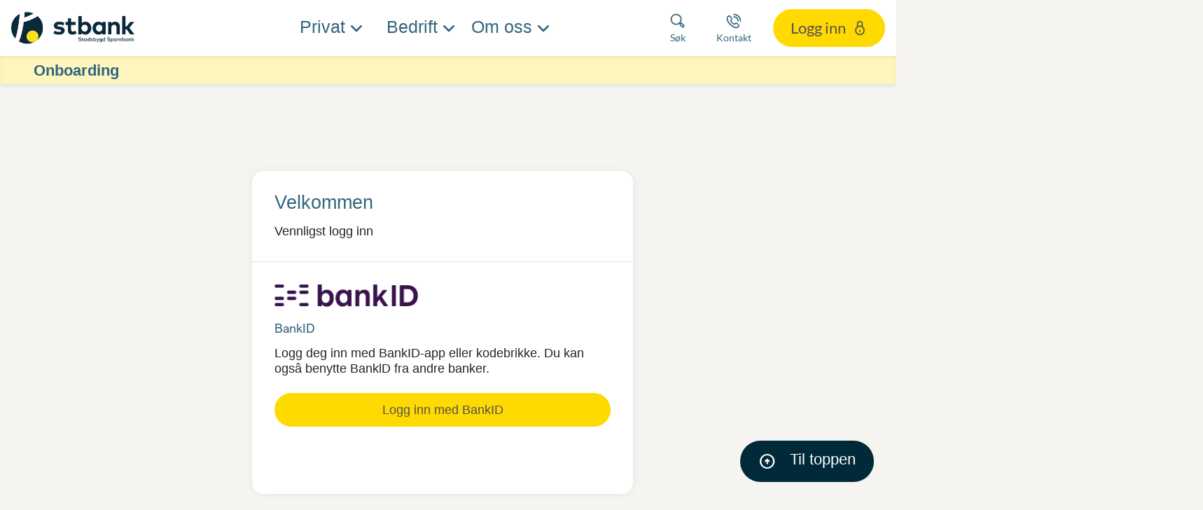

--- FILE ---
content_type: text/html; charset=utf-8
request_url: https://nettbank.stbank.no/onboarding%20umyndige
body_size: 19783
content:


<!DOCTYPE html>
<html class="neos" lang="nb">
<head>
    <meta charset="utf-8" />
    <meta http-equiv="X-UA-Compatible" content="IE=edge">
    <meta http-equiv="Content-type" content="text/html; charset=utf-8">
    <meta content="width=device-width, initial-scale=1.0" name="viewport" />
<script>	window.dataLayer=window.dataLayer || [];	window.dataLayer.push(		{"pageCategory":"none","event":"pageType"}	);</script>         <script id="CookieConsent" src="https://policy.app.cookieinformation.com/uc.js" data-culture="NB" data-gcm-version="2.0" type="text/javascript"></script>
<!-- Google Tag Manager -->
<script>(function(w,d,s,l,i){w[l]=w[l]||[];w[l].push({'gtm.start':
new Date().getTime(),event:'gtm.js'});var f=d.getElementsByTagName(s)[0],
j=d.createElement(s),dl=l!='dataLayer'?'&l='+l:'';j.async=true;j.src=
'https://www.googletagmanager.com/gtm.js?id='+i+dl;f.parentNode.insertBefore(j,f);
})(window,document,'script','dataLayer','GTM-WPTRSSLR');</script>
    <script src="https://lokalbank.github.io/fenris_project/js/w2_config.js"></script>
    <script type="text/javascript">
    var firstEventCaught = false;
    	window.addEventListener('CookieInformationConsentGiven', function (e) {
                if (!firstEventCaught) {
                   firstEventCaught = true;
                   console.log('Consent not given. first page event caught, reload aborted');
                   return;
                }

    		if (CookieInformation.getConsentGivenFor('cookie_cat_marketing')) {
    			try{DYO.ActiveConsent.updateConsentAcceptedStatus(true);}
    			catch{}
    			location.reload();
    		}
    	}, false);
    
</script>

    
    <link href="/dist/styles/themes/stadsbygdsparebank/css/versioned-asset-F6D43E641A240801374EE91B3800FE59.styles.oh.css" rel="stylesheet" charset="utf-8" />
<link href="https://lokalbank.github.io/fenris_project/stbank/w2_functional_modules_stbank.css" rel="stylesheet" charset="utf-8" />
<link href="https://lokalbank.github.io/fenris_project/stbank/w2_content_modules_stbank.css" rel="stylesheet" charset="utf-8" />
<link href="https://lokalbank.github.io/fenris_project/stbank/w2_root_stbank.css" rel="stylesheet" charset="utf-8" />

        <title> | stbank.no</title>    <meta name="robots" content="NOINDEX,NOFOLLOW" />    <meta name="referrer" content="strict-origin-when-cross-origin" /><link rel="icon" type="image/png" href="/-/media/stadsbygdsparebank/logo/favicon/favicon_stbank_16x16.png?rev=e083774adb0b488d885d39d603c61ed3&amp;hash=DBF1001C0879F8BB1B43FD74F80D2A43" sizes="16x16"><link rel="icon" type="image/png" href="/-/media/stadsbygdsparebank/logo/favicon/favicon_stbank_32x32.png?rev=ae45bb034aac49e3ade208ed4b788b9e&amp;hash=6BC625DCCC9D9604DD21F8EFD9398706" sizes="32x32"><link rel="icon" type="image/png" href="/-/media/stadsbygdsparebank/logo/favicon/favicon_stbank_96x96.png?rev=8558e81f6c3c427aa0473191df39284c&amp;hash=3B44B67A846AD3476429C8D299755737" sizes="96x96"><link rel="icon" type="image/png" href="/-/media/stadsbygdsparebank/logo/favicon/favicon_stbank_160x160.png?rev=92c7f54e00cc467d9c3536ea18768671&amp;hash=07144B903A24B7382F3EA39C96CABAFF" sizes="160x160"><link rel="icon" type="image/png" href="/-/media/stadsbygdsparebank/logo/favicon/favicon_stbank_196x196.png?rev=2136d645341c4510a98cad8d5260fcee&amp;hash=C15DD43C5F20583B4D9100C083AFC290" sizes="196x196"><link rel="apple-touch-icon" sizes="57x57" href="/-/media/stadsbygdsparebank/logo/favicon/favicon_stbank_57x57.png?rev=e954f0b586874e86bb43e5c624c68195&amp;hash=322FF98CC2718D1C7F96D5BA5977476C" /><link rel="apple-touch-icon" sizes="60x60" href="/-/media/stadsbygdsparebank/logo/favicon/favicon_stbank_60x60.png?rev=0a3c013a662b4ae9970cab815439f6f3&amp;hash=0C48525DCD50972C785F473ABC37EA27" /><link rel="apple-touch-icon" sizes="72x72" href="/-/media/stadsbygdsparebank/logo/favicon/favicon_stbank_72x72.png?rev=52bbbd923c674abba0e317a65907092c&amp;hash=0E213703AFBAA22F827838B135911010" /><link rel="apple-touch-icon" sizes="76x76" href="/-/media/stadsbygdsparebank/logo/favicon/favicon_stbank_76x76.png?rev=965683208af14cf8b055be4b1a12c1c5&amp;hash=A1FABD745791034DD83836C2B91732A9" /><link rel="apple-touch-icon" sizes="114x114" href="/-/media/stadsbygdsparebank/logo/favicon/favicon_stbank_114x114.png?rev=5356c322ee5045c99477ee0007c8204f&amp;hash=8507B64D272D863B06A35819702AFA43" /><link rel="apple-touch-icon" sizes="120x120" href="/-/media/stadsbygdsparebank/logo/favicon/favicon_stbank_120x120.png?rev=f2222d6da3df4b859e92456537d335d7&amp;hash=BD5EFA3C548365CB7C133EFC710541AF" /><link rel="apple-touch-icon" sizes="144x144" href="/-/media/stadsbygdsparebank/logo/favicon/favicon_stbank_144x144.png?rev=a8e1df7217e345a4b280c5d620d77474&amp;hash=51F455B1D2AA48F41C182B4A679DD0FD" /><link rel="apple-touch-icon" sizes="152x152" href="/-/media/stadsbygdsparebank/logo/favicon/favicon_stbank_152x152.png?rev=bbf947d821644e7a8e790ea5c4ba2013&amp;hash=D25EDF5A5CBAC47373CC5301B9F27852" /><link rel="apple-touch-icon" sizes="180x180" href="/-/media/stadsbygdsparebank/logo/favicon/favicon_stbank_180x180.png?rev=c7f8b6e4a74f40f59db75402b4019d24&amp;hash=6F5D2F430A5BD1C1560D9B64F9ECD92C" /><link rel="icon" type="image/png" href="/-/media/stadsbygdsparebank/logo/favicon/favicon_stbank_16x16.png?rev=e083774adb0b488d885d39d603c61ed3&amp;hash=DBF1001C0879F8BB1B43FD74F80D2A43" /><meta name="msapplication-TileImage" content="/-/media/stadsbygdsparebank/logo/favicon/favicon_stbank_144x144.png?rev=a8e1df7217e345a4b280c5d620d77474&amp;hash=51F455B1D2AA48F41C182B4A679DD0FD" /><meta property="og:url" content="https://nettbank.stbank.no/onboarding-umyndige" />
<script type="application/ld+json" id="BreadcrumbList">{"itemListElement":[{"@type":"ListItem","position":0,"item":{"@id":"/onboarding-umyndige","name":"Onboarding","image":null}}],"@context":"http://schema.org","@type":"BreadcrumbList"}</script>
<script type="application/json" id="neos">{"pagemode":"","applicationInsights":{"enabled":true,"config":{"enableCorsCorrelation":true,"correlationHeaderDomains":["*.*.sdc.dk","*.*.sdc.eu"],"instrumentationKey":"9f055850-1fc2-4be2-bb51-7766b1609811","isCookieUseDisabled":true},"operationId":"a648be033438ec2e076e989425a35311","sdcSessionId":"149etuj"},"assets":{"spriteUrl":"/dist/styles/assets/svgsprite/versioned-asset-5081283DD71DE1A97DDBC9673D254502.icons.svg"},"app":{"modulePath":"/dist/js/","nameSpace":"SDCNEoS","clearingNumber":"4336","version":"151.0.0-rc.109_994108"},"api":{"cacheAdapter":"sessionStorage","cacheTimeoutDefault":300000,"cookieName":"sdc_token","cookieTimeout":300,"signing":{"baseUrl":"https://azure-sign-p1.sdc.dk"},"services":{"baseUrl":"https://api-proxy-neos.sdc.eu","subscriptionKey":"0515a3c47acc472ba340219c0a24628a","testEnvironmentSuffix":"","rsa":{"rsaPublicKey":"[base64]","publicKeyVersion":1}},"auth":{"baseUrl":"https://auth.sdc.dk","subscriptionKey":"","cookieName":"sdc_auth"}},"customerPreferenceDefaults":{"privateShowReconciliation":false,"businessShowReconciliation":true,"accountOverviewLayout":"list","shortcuts":["E29721AFE1394EFAB4A3138A7DB4CDAF","E711A3B7E8F54114A7C06A3D0A36D045"]},"locale":{"language":"nb","languageTag":"nb-NO","countryCode":"NO"}}</script>
<script type="application/json" id="NavigationProps">{"path":"language-nb|2B98A4F049BE4ED586AB9DEF7560C08C","segment":""}</script>
</head>
<body class="header-static ">
        <!-- Google Tag Manager (noscript) -->
<noscript><iframe src="https://www.googletagmanager.com/ns.html?id=GTM-WPTRSSLR"
height="0" width="0" style="display:none;visibility:hidden"></iframe></noscript>
<!-- End Google Tag Manager (noscript) -->

    <div id="main-container">
        <header class="header-static">
            

            <div id="react_0HNIU3DJRK3QO"><div class="mega-nav-large" id="mega-nav-large"><nav class="mega-nav-secondary-bar" aria-label="Secondary navigation"><nav class="breadcrumb mega-nav-breadcrumb undefined" aria-label="breadcrumb" role="navigation"><div class="breadcrumb__inner"><ul class="breadcrumb-list"></ul></div></nav><div class="mega-nav-secondary-menu"><ul class="mega-nav-secondary-menu__list"></ul></div></nav><div class="mega-nav-large__bar navigation-hidable"><div class="mega-nav-large__logo"><a href="/" title=""><img loading="lazy" src="/-/media/stadsbygdsparebank/logo/stadsbygdsparebank.png?rev=9f7db607ab3e47b3a685a00029476e5e&amp;hash=BD51D43F3A4EBF580FF6D63A6A1C6196" alt="" title=""/></a></div><nav role="navigation" arial-label="Primary Navigation" class="mega-nav-large__primary"><ul><li><a class="mega-nav-primary-link" href="" aria-haspopup="true"><span>Privat</span></a><ul style="display:none"><li><a href="/privat/banktjenester">Banktjenester</a><ul style="display:none"><li><a href="/privat/banktjenester/nett_og_mobilbank">Nett- og mobilbank</a><ul style="display:none"></ul></li><li><a href="/privat/banktjenester/kort">Bank- &amp; kredittkort</a><ul style="display:none"></ul></li><li><a href="/privat/banktjenester/kontoer">Kontoer</a><ul style="display:none"></ul></li><li><a href="/privat/banktjenester/betaling">Betaling</a><ul style="display:none"></ul></li><li><a href="/privat/banktjenester/bankid">BankID</a><ul style="display:none"></ul></li><li><a href="/privat/banktjenester/juridiske_tjenester">Juridiske tjenester</a><ul style="display:none"></ul></li><li><a href="/privat/banktjenester/megler">Megler</a><ul style="display:none"></ul></li></ul></li><li><a href="/privat/lan">Lån</a><ul style="display:none"><li><a href="/privat/lan/boliglan">Boliglån</a><ul style="display:none"></ul></li><li><a href="/privat/lan/blu">Boliglån for unge</a><ul style="display:none"></ul></li><li><a href="/privat/lan/baat">Lån til båt</a><ul style="display:none"></ul></li><li><a href="/privat/lan/kjoretoy">Bil &amp; andre kjøretøy</a><ul style="display:none"></ul></li><li><a href="/privat/lan/forbrukslan">Forbrukslån &amp; refinansiering</a><ul style="display:none"></ul></li><li><a href="/privat/lan/gronnelan">Grønne lån</a><ul style="display:none"></ul></li></ul></li><li><a href="/privat/sparing">Sparing &amp; pensjon</a><ul style="display:none"><li><a href="/privat/sparing/sparekonto">Sparekonto</a><ul style="display:none"></ul></li><li><a href="/privat/sparing/fond">Fond &amp; aksjer</a><ul style="display:none"></ul></li><li><a href="/privat/sparing/aksjehandel">Aksjehandel</a><ul style="display:none"></ul></li><li><a href="/privat/sparing/pensjon">Pensjon</a><ul style="display:none"></ul></li><li><a href="/privat/sparing/barn">Sparing for barn</a><ul style="display:none"></ul></li><li><a href="/privat/sparing/bsu">BSU - Boligspar ung</a><ul style="display:none"></ul></li></ul></li><li><a href="/privat/forsikring">Forsikring</a><ul style="display:none"><li><a href="/privat/forsikring/nettbutikk">Kjøp forsikring</a><ul style="display:none"></ul></li><li><a href="/privat/forsikring/kjoretoy">Bil, båt, &amp; kjøretøy</a><ul style="display:none"></ul></li><li><a href="/privat/forsikring/liv">Liv &amp; helse</a><ul style="display:none"></ul></li><li><a href="/privat/forsikring/hus">Hus, reise, &amp; innbo</a><ul style="display:none"></ul></li><li><a href="/privat/forsikring/husdyr">Husdyr</a><ul style="display:none"></ul></li><li><a href="/privat/forsikring/ung">Frende UNG</a><ul style="display:none"></ul></li><li><a href="https://login.frende.no/identityserver/BankId/Login?returnUrl=%2Fidentityserver%2Fconnect%2Fauthorize%2Fcallback%3Fclient_id%3Dmypage%26state%3D%252F%26nonce%3D1448547769%26scope%3Dopenid%2520frende-customer-profile%2520norwegian-person-profile%2520agreement%2520consent%2520configuration%2520customerinformation%2520documents%2520healthevaluation%2520inquiries%2520logging%2520reflex%2520reflex.csp.assessment%2520register%2520systemhealth%2520%2520pnc-offer%2520stakeholderknowledge%2520address%2520webshop%2520payment%2520mypagebackend%26response_type%3Did_token%2520token%26redirect_uri%3Dhttps%253A%252F%252Fwww.frende.no%252Fminside%252F">Min side / meld skade ↗️</a><ul style="display:none"></ul></li></ul></li><li><a href="/privat/temasider">Temasider</a><ul style="display:none"><li><a href="">Livsfaser</a><ul style="display:none"><li><a href="/privat/temasider/livsfaser/barn">Barn</a><ul style="display:none"></ul></li><li><a href="/privat/temasider/livsfaser/ung">UNG (18-34 år)</a><ul style="display:none"></ul></li><li><a href="/privat/temasider/livsfaser/voksen">Voksen</a><ul style="display:none"></ul></li><li><a href="/privat/temasider/livsfaser/pensjon">Pensjon</a><ul style="display:none"></ul></li></ul></li><li><a href="">Tema</a><ul style="display:none"><li><a href="/privat/temasider/tema/krypto">Krypto</a><ul style="display:none"></ul></li><li><a href="/privat/temasider/tema/dodsbo">Dødsbo</a><ul style="display:none"></ul></li><li><a href="/privat/temasider/tema/ikke-digital">Bruk av banken uten internett</a><ul style="display:none"></ul></li><li><a href="/privat/temasider/tema/okonomi">Personlig økonomi</a><ul style="display:none"></ul></li><li><a href="/privat/temasider/tema/pengespill">Pengespill</a><ul style="display:none"></ul></li><li><a href="/privat/temasider/tema/svindel">Svindel</a><ul style="display:none"></ul></li></ul></li></ul></li></ul></li><li><a class="mega-nav-primary-link" href="" aria-haspopup="true"><span>Bedrift</span></a><ul style="display:none"><li><a href="/bedrift/banktjenester">Banktjenester</a><ul style="display:none"><li><a href="/bedrift/banktjenester/nett_og_mobilbank">Nett- &amp; mobilbank</a><ul style="display:none"></ul></li><li><a href="/bedrift/banktjenester/bank--og-kredittkort">Bank- &amp; kredittkort</a><ul style="display:none"></ul></li><li><a href="/bedrift/banktjenester/kontoer">Kontoer</a><ul style="display:none"></ul></li><li><a href="/bedrift/banktjenester/betaling">Betaling</a><ul style="display:none"></ul></li><li><a href="/bedrift/banktjenester/bankintegrasjon">Bankintegrasjon</a><ul style="display:none"></ul></li></ul></li><li><a href="/bedrift/lan-og-finansiering">Lån &amp; finansiering</a><ul style="display:none"><li><a href="/bedrift/lan-og-finansiering/lan">Lån</a><ul style="display:none"></ul></li><li><a href="/bedrift/lan-og-finansiering/leasing">Leasing</a><ul style="display:none"></ul></li><li><a href="/bedrift/lan-og-finansiering/billan">Billån</a><ul style="display:none"></ul></li><li><a href="/bedrift/lan-og-finansiering/kassekreditt">Kassekreditt</a><ul style="display:none"></ul></li><li><a href="/bedrift/lan-og-finansiering/bankgaranti">Bankgaranti</a><ul style="display:none"></ul></li></ul></li><li><a href="/bedrift/sparing-og-pensjon">Sparing &amp; pensjon</a><ul style="display:none"><li><a href="/bedrift/sparing-og-pensjon/sparing">Sparekonto</a><ul style="display:none"></ul></li><li><a href="/bedrift/sparing-og-pensjon/fond-og-aksjer">Fond og aksjer</a><ul style="display:none"></ul></li><li><a href="/bedrift/sparing-og-pensjon/pensjon_otp">Innskuddspensjon</a><ul style="display:none"></ul></li><li><a href="/bedrift/sparing-og-pensjon/selvstendig">Selvstendig næringsdrivende</a><ul style="display:none"></ul></li><li><a href="/bedrift/sparing-og-pensjon/ansatteoppfolging">Ansatteoppfølging</a><ul style="display:none"></ul></li><li><a href="/bedrift/sparing-og-pensjon/bedriftsdialogen">Bedriftsdialogen</a><ul style="display:none"></ul></li></ul></li><li><a href="/bedrift/forsikring">Forsikring</a><ul style="display:none"><li><a href="/bedrift/forsikring/nettbutikk">Kjøp forsikring</a><ul style="display:none"></ul></li><li><a href="/bedrift/forsikring/eiendeler">Eiendeler</a><ul style="display:none"></ul></li><li><a href="/bedrift/forsikring/ansatte">Ansatte</a><ul style="display:none"></ul></li><li><a href="/bedrift/forsikring/landbruk">Landbruksforsikringer</a><ul style="display:none"></ul></li><li><a href="https://login.frende.no/identityserver/BankId/Login?returnUrl=%2Fidentityserver%2Fconnect%2Fauthorize%2Fcallback%3Fclient_id%3Dmypage%26state%3D%252F%26nonce%3D1448547769%26scope%3Dopenid%2520frende-customer-profile%2520norwegian-person-profile%2520agreement%2520consent%2520configuration%2520customerinformation%2520documents%2520healthevaluation%2520inquiries%2520logging%2520reflex%2520reflex.csp.assessment%2520register%2520systemhealth%2520%2520pnc-offer%2520stakeholderknowledge%2520address%2520webshop%2520payment%2520mypagebackend%26response_type%3Did_token%2520token%26redirect_uri%3Dhttps%253A%252F%252Fwww.frende.no%252Fminside%252F">Min side / meld skade ↗️</a><ul style="display:none"></ul></li></ul></li><li><a href="/bedrift/landbruk">Landbruk</a><ul style="display:none"><li><a href="/bedrift/landbruk/gront_landbrukslan">Grønt landbrukslån</a><ul style="display:none"></ul></li><li><a href="/bedrift/landbruk/lanbrukslan">Landbrukslån</a><ul style="display:none"></ul></li><li><a href="/bedrift/landbruk/driftskreditt">Driftskreditt</a><ul style="display:none"></ul></li><li><a href="/bedrift/forsikring/landbruk">Landbruksforsikring</a><ul style="display:none"></ul></li></ul></li></ul></li><li><a class="mega-nav-primary-link" href="" aria-haspopup="true"><span>Om oss</span></a><ul style="display:none"><li><a href="/om_oss/hvem_er_vi">Hvem er vi?</a><ul style="display:none"><li><a href="/om_oss/hvem_er_vi/ansatte">Ansatte &amp; avdelinger</a><ul style="display:none"><li><a href="/om_oss/hvem_er_vi/ansatte/rissa">Avd. Rissa (Hovedkontor)</a><ul style="display:none"></ul></li><li><a href="/om_oss/hvem_er_vi/ansatte/leksvik">Avd. Leksvik</a><ul style="display:none"></ul></li><li><a href="/om_oss/hvem_er_vi/ansatte/trondheim">Avd. Trondheim</a><ul style="display:none"></ul></li><li><a href="/om_oss/hvem_er_vi/ansatte/administrasjon">Administrasjon</a><ul style="display:none"></ul></li></ul></li><li><a href="/om_oss/hvem_er_vi/styret">Styrende organer</a><ul style="display:none"></ul></li><li><a href="/om_oss/hvem_er_vi/jobb">Jobbe hos oss?</a><ul style="display:none"></ul></li></ul></li><li><a href="/om_oss/om_banken">Om stbank</a><ul style="display:none"><li><a href="/om_oss/om_banken/historie">Bankens historie</a><ul style="display:none"></ul></li><li><a href="/om_oss/om_banken/lokalbank">LOKALBANK</a><ul style="display:none"></ul></li><li><a href="/om_oss/samfunnsansvar/samfunnsbidrag/gaver">Gavetildeling</a><ul style="display:none"></ul></li><li><a href="/om_oss/om_banken/prisliste">Prisliste</a><ul style="display:none"></ul></li></ul></li><li><a href="/om_oss/samfunnsansvar">Samfunnsansvar</a><ul style="display:none"><li><a href="/om_oss/samfunnsansvar/barekraft">Bærekraft &amp; samfunnsansvar</a><ul style="display:none"></ul></li><li><a href="/om_oss/samfunnsansvar/miljofyrtarn">Miljøfyrtårn</a><ul style="display:none"></ul></li><li><a href="/om_oss/samfunnsansvar/apenhetsloven">Åpenhetsloven</a><ul style="display:none"></ul></li><li><a href="">Samfunnsbidrag</a><ul style="display:none"><li><a href="/om_oss/samfunnsansvar/samfunnsbidrag/gaver">Gavetildeling</a><ul style="display:none"></ul></li><li><a href="/om_oss/samfunnsansvar/samfunnsbidrag/sponsor">Spons og Talentstipend</a><ul style="display:none"></ul></li><li><a href="/om_oss/samfunnsansvar/samfunnsbidrag/barekraftfond">Bærekraftsfondet</a><ul style="display:none"></ul></li></ul></li></ul></li><li><a href="/om_oss/finansielt">Finansiell informasjon</a><ul style="display:none"><li><a href="/om_oss/finansielt/ekbevis">Egenkapitalbevis</a><ul style="display:none"></ul></li><li><a href="/om_oss/finansielt/investor">Investorinformasjon</a><ul style="display:none"></ul></li><li><a href="/om_oss/finansielt/rapporter">Finansielle rapporter</a><ul style="display:none"></ul></li><li><a href="/om_oss/hvem_er_vi/styret">Virksomhetsstyring</a><ul style="display:none"></ul></li><li><a href="/om_oss/om_banken/prisliste">Prisliste</a><ul style="display:none"></ul></li></ul></li><li><a href="/om_oss/juridisk">Juridisk informasjon</a><ul style="display:none"><li><a href="/om_oss/juridisk/klagehandtering">Tilbakemelding og klage</a><ul style="display:none"></ul></li><li><a href="/om_oss/juridisk/personvern">Personvern</a><ul style="display:none"></ul></li><li><a href="/om_oss/juridisk/reklamasjon">Reklamasjon</a><ul style="display:none"></ul></li><li><a href="/om_oss/juridisk/samtykker">Samtykker</a><ul style="display:none"></ul></li><li><a href="/om_oss/juridisk/ahv">Antihvitvask</a><ul style="display:none"></ul></li><li><a href="/om_oss/juridisk/psd2">PSD2</a><ul style="display:none"></ul></li><li><a href="/om_oss/juridisk/avtalevilkaar">Avtalevilkår</a><ul style="display:none"></ul></li></ul></li></ul></li></ul></nav><div class="mega-nav-large__scroll-indicator"></div><ul class="mega-nav-action-buttons-list mega-nav-large__actions-buttons-list"><li class="mega-nav-action-buttons-list__item mega-nav-action-buttons-list__item--1"><button class="nav-icon-btn action-btn mega-action-btn--1" type="button" title="Søk"><span class="nav-icon-btn__label">Søk</span><span class="nav-icon-btn__icon-1"><svg viewBox="0 0 32 32" class="icon icon_28_search" preserveAspectRatio="xMidYMid" focusable="false" data-testid="icon_28_search" role="img"><use xmlns:xlink="http://www.w3.org/1999/xlink" xlink:href="#icon_28_search"></use></svg></span><span class="nav-icon-btn__icon-2"><svg viewBox="0 0 32 32" class="icon icon_28_close" preserveAspectRatio="xMidYMid" focusable="false" data-testid="icon_28_close" role="img"><use xmlns:xlink="http://www.w3.org/1999/xlink" xlink:href="#icon_28_close"></use></svg></span></button></li><li class="mega-nav-action-buttons-list__item mega-nav-action-buttons-list__item--2"><button class="nav-icon-btn action-btn mega-action-btn--2" type="button" title="Kontakt"><span class="nav-icon-btn__label">Kontakt</span><span class="nav-icon-btn__icon-1"><svg viewBox="0 0 32 32" class="icon icon_28_phone" preserveAspectRatio="xMidYMid" focusable="false" data-testid="icon_28_phone" role="img"><use xmlns:xlink="http://www.w3.org/1999/xlink" xlink:href="#icon_28_phone"></use></svg></span><span class="nav-icon-btn__icon-2"><svg viewBox="0 0 32 32" class="icon icon_28_close" preserveAspectRatio="xMidYMid" focusable="false" data-testid="icon_28_close" role="img"><use xmlns:xlink="http://www.w3.org/1999/xlink" xlink:href="#icon_28_close"></use></svg></span></button></li><li class="mega-nav-action-buttons-list__item mega-nav-action-buttons-list__item--3"><button class="nav-icon-btn action-btn mega-action-btn--3" type="button" title="Logg inn"><span class="nav-icon-btn__label">Logg inn</span><span class="nav-icon-btn__icon-1"><svg viewBox="0 0 32 32" class="icon icon_28_lock-closed" preserveAspectRatio="xMidYMid" focusable="false" data-testid="icon_28_lock-closed" role="img"><use xmlns:xlink="http://www.w3.org/1999/xlink" xlink:href="#icon_28_lock-closed"></use></svg></span><span class="nav-icon-btn__icon-2"><svg viewBox="0 0 32 32" class="icon icon_28_close" preserveAspectRatio="xMidYMid" focusable="false" data-testid="icon_28_close" role="img"><use xmlns:xlink="http://www.w3.org/1999/xlink" xlink:href="#icon_28_close"></use></svg></span></button></li></ul><div class="mega-nav-large__overlay "></div></div><div class="mega-nav-action-overlay-wrap"></div></div></div><script type='application/json' data-react-setup>{"component":"SDCNEoS.views.MegaNavigation","domId":"react_0HNIU3DJRK3QO","props":{"contextModel":{"primaryLinksConfig":{"links":[{"label":"Privat","target":null,"type":"submenu","content":null,"ShortId":"00F109997BF94C3881095D5D228CC99B","url":"","links":[{"label":"Banktjenester","target":null,"type":"submenu","content":null,"ShortId":"D395641FCB8E42808B6619175D67E5FF","url":"/privat/banktjenester","links":[{"label":"Nett- og mobilbank","target":null,"type":"link","content":null,"ShortId":"F167675C25784E38BD7BD35662DB6A1B","url":"/privat/banktjenester/nett_og_mobilbank","links":[]},{"label":"Bank- \u0026 kredittkort","target":null,"type":"link","content":null,"ShortId":"FA18D5AB0F5044A19D3CE623389EBECD","url":"/privat/banktjenester/kort","links":[]},{"label":"Kontoer","target":null,"type":"link","content":null,"ShortId":"5C064AFDF68142F9A29BDD66104E1AE4","url":"/privat/banktjenester/kontoer","links":[]},{"label":"Betaling","target":null,"type":"link","content":null,"ShortId":"0B46CBEA85EE47D28D98FEDC82438EFB","url":"/privat/banktjenester/betaling","links":[]},{"label":"BankID","target":null,"type":"link","content":null,"ShortId":"C711CEF4B10D4EF8960318FFAF3A48F8","url":"/privat/banktjenester/bankid","links":[]},{"label":"Juridiske tjenester","target":null,"type":"link","content":null,"ShortId":"4DF11E34D27F4738871462CFC8DBD556","url":"/privat/banktjenester/juridiske_tjenester","links":[]},{"label":"Megler","target":null,"type":"link","content":null,"ShortId":"E6773BF8EFDE42C7A9A3CAA9F3FFDA54","url":"/privat/banktjenester/megler","links":[]}]},{"label":"Lån","target":null,"type":"submenu","content":null,"ShortId":"BE6B42134F1C489FA04042D0F115715C","url":"/privat/lan","links":[{"label":"Boliglån","target":null,"type":"link","content":null,"ShortId":"B6CD970493C245AB9B228C15BED245DD","url":"/privat/lan/boliglan","links":[]},{"label":"Boliglån for unge","target":null,"type":"link","content":null,"ShortId":"546B6913B0E14B9489A52FC23918BB7B","url":"/privat/lan/blu","links":[]},{"label":"Lån til båt","target":null,"type":"link","content":null,"ShortId":"AE78E99437894BF4B9F84A0480CA3BF3","url":"/privat/lan/baat","links":[]},{"label":"Bil \u0026 andre kjøretøy","target":null,"type":"link","content":null,"ShortId":"D8BC2E0FE8A948CD921BCDCD68654C2D","url":"/privat/lan/kjoretoy","links":[]},{"label":"Forbrukslån \u0026 refinansiering","target":null,"type":"link","content":null,"ShortId":"6DFDFD5B8E75430285C55CDA939B4BB7","url":"/privat/lan/forbrukslan","links":[]},{"label":"Grønne lån","target":null,"type":"link","content":null,"ShortId":"C9E6DDAF64914D40A8F380922229C9E1","url":"/privat/lan/gronnelan","links":[]}]},{"label":"Sparing \u0026 pensjon","target":null,"type":"submenu","content":null,"ShortId":"FB4769EA6A4E414C9A3E9D125E2B171A","url":"/privat/sparing","links":[{"label":"Sparekonto","target":null,"type":"link","content":null,"ShortId":"75C9AC393E484D77900E9365CCB340D8","url":"/privat/sparing/sparekonto","links":[]},{"label":"Fond \u0026 aksjer","target":null,"type":"link","content":null,"ShortId":"59F0B2E951D344638849B807252161AD","url":"/privat/sparing/fond","links":[]},{"label":"Aksjehandel","target":null,"type":"link","content":null,"ShortId":"135C6C133DF04B29A2583413E65B59DE","url":"/privat/sparing/aksjehandel","links":[]},{"label":"Pensjon","target":null,"type":"link","content":null,"ShortId":"485AE74BD1494276B97FC8FA854958E1","url":"/privat/sparing/pensjon","links":[]},{"label":"Sparing for barn","target":null,"type":"link","content":null,"ShortId":"504BFF029D4B4B8890E89A4EF5C4FB8B","url":"/privat/sparing/barn","links":[]},{"label":"BSU - Boligspar ung","target":null,"type":"link","content":null,"ShortId":"44584FBD982F48D383854243FC0AC502","url":"/privat/sparing/bsu","links":[]}]},{"label":"Forsikring","target":null,"type":"submenu","content":null,"ShortId":"FBE4A5A0A5194FEA8C46151D6C5F78CE","url":"/privat/forsikring","links":[{"label":"Kjøp forsikring","target":null,"type":"link","content":null,"ShortId":"8A82A9B35C53492DA73CB237532F8E11","url":"/privat/forsikring/nettbutikk","links":[]},{"label":"Bil, båt, \u0026 kjøretøy","target":null,"type":"link","content":null,"ShortId":"1D83B6FD616E4B68AD7737FE1C16F558","url":"/privat/forsikring/kjoretoy","links":[]},{"label":"Liv \u0026 helse","target":null,"type":"link","content":null,"ShortId":"2A571D1F14B547FABD148412F367C08B","url":"/privat/forsikring/liv","links":[]},{"label":"Hus, reise, \u0026 innbo","target":null,"type":"link","content":null,"ShortId":"30CFF2D3311F4F06914B93BB758B9D0D","url":"/privat/forsikring/hus","links":[]},{"label":"Husdyr","target":null,"type":"link","content":null,"ShortId":"6EA6532F339444BE9A306757E48A72CB","url":"/privat/forsikring/husdyr","links":[]},{"label":"Frende UNG","target":null,"type":"link","content":null,"ShortId":"F6E8A002010E4082A14B598DA7C453A2","url":"/privat/forsikring/ung","links":[]},{"label":"Min side / meld skade ↗️","target":"","type":"link","content":null,"ShortId":"A1870ADC2C514CD4B62BF6032B10B22E","url":"https://login.frende.no/identityserver/BankId/Login?returnUrl=%2Fidentityserver%2Fconnect%2Fauthorize%2Fcallback%3Fclient_id%3Dmypage%26state%3D%252F%26nonce%3D1448547769%26scope%3Dopenid%2520frende-customer-profile%2520norwegian-person-profile%2520agreement%2520consent%2520configuration%2520customerinformation%2520documents%2520healthevaluation%2520inquiries%2520logging%2520reflex%2520reflex.csp.assessment%2520register%2520systemhealth%2520%2520pnc-offer%2520stakeholderknowledge%2520address%2520webshop%2520payment%2520mypagebackend%26response_type%3Did_token%2520token%26redirect_uri%3Dhttps%253A%252F%252Fwww.frende.no%252Fminside%252F","links":[]}]},{"label":"Temasider","target":null,"type":"submenu","content":null,"ShortId":"CB860703E8344CA9AE8674D2FF50F391","url":"/privat/temasider","links":[{"label":"Livsfaser","target":null,"type":"submenu","content":null,"ShortId":"2E30BADB56E34A95840452B00A9654C3","url":"","links":[{"label":"Barn","target":null,"type":"link","content":null,"ShortId":"C49F80644E134A5080016EDFBA7E6E33","url":"/privat/temasider/livsfaser/barn","links":[]},{"label":"UNG (18-34 år)","target":null,"type":"link","content":null,"ShortId":"9AB4282C6801495BA7B7EB70D1B5CCF0","url":"/privat/temasider/livsfaser/ung","links":[]},{"label":"Voksen","target":null,"type":"link","content":null,"ShortId":"74E1530D2EB34B6DBE1D78BDEAC564A6","url":"/privat/temasider/livsfaser/voksen","links":[]},{"label":"Pensjon","target":null,"type":"link","content":null,"ShortId":"B9168848102D41C381AB3191E4D18E36","url":"/privat/temasider/livsfaser/pensjon","links":[]}]},{"label":"Tema","target":null,"type":"submenu","content":null,"ShortId":"0C0B70D39EAA4D69A6B1324DCD7D5169","url":"","links":[{"label":"Krypto","target":null,"type":"link","content":null,"ShortId":"CA6E1659BC714F88933CFBB921BCC752","url":"/privat/temasider/tema/krypto","links":[]},{"label":"Dødsbo","target":null,"type":"link","content":null,"ShortId":"BFAF41900DC44E5390D2C2B995C71B4B","url":"/privat/temasider/tema/dodsbo","links":[]},{"label":"Bruk av banken uten internett","target":null,"type":"link","content":null,"ShortId":"6D40983FDBCC4C8398327F2D61BFD2D2","url":"/privat/temasider/tema/ikke-digital","links":[]},{"label":"Personlig økonomi","target":null,"type":"link","content":null,"ShortId":"91B730CC8BE84DCBBB1D8FA2D3B259EA","url":"/privat/temasider/tema/okonomi","links":[]},{"label":"Pengespill","target":null,"type":"link","content":null,"ShortId":"8C0CF8A45EBC49DF970558DE51698190","url":"/privat/temasider/tema/pengespill","links":[]},{"label":"Svindel","target":null,"type":"link","content":null,"ShortId":"1A41EEB8286043668992262416BAD87E","url":"/privat/temasider/tema/svindel","links":[]}]}]}]},{"label":"Bedrift","target":null,"type":"submenu","content":null,"ShortId":"A23648018CC24750AC57D14B551B4C97","url":"","links":[{"label":"Banktjenester","target":null,"type":"submenu","content":null,"ShortId":"65EB2DE4CED948CBB067170C90F0DC27","url":"/bedrift/banktjenester","links":[{"label":"Nett- \u0026 mobilbank","target":null,"type":"link","content":null,"ShortId":"647B3D70C6574AE3A29BAF304FE9A926","url":"/bedrift/banktjenester/nett_og_mobilbank","links":[]},{"label":"Bank- \u0026 kredittkort","target":null,"type":"link","content":null,"ShortId":"4116DE9547CE4F3C9D09E10C6B1143A2","url":"/bedrift/banktjenester/bank--og-kredittkort","links":[]},{"label":"Kontoer","target":null,"type":"link","content":null,"ShortId":"F8F4039E1CBD4694B88DD9DF1A4925E9","url":"/bedrift/banktjenester/kontoer","links":[]},{"label":"Betaling","target":null,"type":"link","content":null,"ShortId":"24E04191EFAA46A380930C7CAEDA5963","url":"/bedrift/banktjenester/betaling","links":[]},{"label":"Bankintegrasjon","target":null,"type":"link","content":null,"ShortId":"9051984F2BFE4C95AFB3C2C68E07D1CB","url":"/bedrift/banktjenester/bankintegrasjon","links":[]}]},{"label":"Lån \u0026 finansiering","target":null,"type":"submenu","content":null,"ShortId":"D29767F2575B4B8ABD01FF6E7A82F577","url":"/bedrift/lan-og-finansiering","links":[{"label":"Lån","target":null,"type":"link","content":null,"ShortId":"70E54A19C48B4B52B4E731409A3C8B65","url":"/bedrift/lan-og-finansiering/lan","links":[]},{"label":"Leasing","target":null,"type":"link","content":null,"ShortId":"C8B76AD411404BC98DD8B48DFC47DF1A","url":"/bedrift/lan-og-finansiering/leasing","links":[]},{"label":"Billån","target":null,"type":"link","content":null,"ShortId":"D8174844C89440B1AFB06A67FB7C025C","url":"/bedrift/lan-og-finansiering/billan","links":[]},{"label":"Kassekreditt","target":null,"type":"link","content":null,"ShortId":"5489216FA7B04911B00C1A84F4D7CB6D","url":"/bedrift/lan-og-finansiering/kassekreditt","links":[]},{"label":"Bankgaranti","target":null,"type":"link","content":null,"ShortId":"A0113BA8D8354913A27ABCF3BA6A97C4","url":"/bedrift/lan-og-finansiering/bankgaranti","links":[]}]},{"label":"Sparing \u0026 pensjon","target":null,"type":"submenu","content":null,"ShortId":"0779562913DE46329D41875A35883693","url":"/bedrift/sparing-og-pensjon","links":[{"label":"Sparekonto","target":null,"type":"link","content":null,"ShortId":"67E451ADF4D740E58A2AB213922490FA","url":"/bedrift/sparing-og-pensjon/sparing","links":[]},{"label":"Fond og aksjer","target":null,"type":"link","content":null,"ShortId":"AF1D7A39CCE84720BCA115D49A8D44FF","url":"/bedrift/sparing-og-pensjon/fond-og-aksjer","links":[]},{"label":"Innskuddspensjon","target":null,"type":"link","content":null,"ShortId":"D2FEDF25AB4C49ADBB141D0BE3C941D3","url":"/bedrift/sparing-og-pensjon/pensjon_otp","links":[]},{"label":"Selvstendig næringsdrivende","target":null,"type":"link","content":null,"ShortId":"F5719B27104841BF8921C0A476F7C13D","url":"/bedrift/sparing-og-pensjon/selvstendig","links":[]},{"label":"Ansatteoppfølging","target":null,"type":"link","content":null,"ShortId":"699AFB1BE9374D2CA993E3090E269978","url":"/bedrift/sparing-og-pensjon/ansatteoppfolging","links":[]},{"label":"Bedriftsdialogen","target":null,"type":"link","content":null,"ShortId":"48EF6F7344CC43B8859359C270B46721","url":"/bedrift/sparing-og-pensjon/bedriftsdialogen","links":[]}]},{"label":"Forsikring","target":null,"type":"submenu","content":null,"ShortId":"D1F658D56B3C4E788E3E59AE55AAA653","url":"/bedrift/forsikring","links":[{"label":"Kjøp forsikring","target":null,"type":"link","content":null,"ShortId":"BA5921D2270C4D76BDCF4597D20C9FCD","url":"/bedrift/forsikring/nettbutikk","links":[]},{"label":"Eiendeler","target":null,"type":"link","content":null,"ShortId":"69792A858A0A4374BCE26E4897C7912B","url":"/bedrift/forsikring/eiendeler","links":[]},{"label":"Ansatte","target":null,"type":"link","content":null,"ShortId":"9D70C24FCD824A3FA4AF3F71F65ED5B7","url":"/bedrift/forsikring/ansatte","links":[]},{"label":"Landbruksforsikringer","target":null,"type":"link","content":null,"ShortId":"C384EEB435F0467D98594C10CBB2BD16","url":"/bedrift/forsikring/landbruk","links":[]},{"label":"Min side / meld skade ↗️","target":"","type":"link","content":null,"ShortId":"855F5BFBD04B419799515E11891B341F","url":"https://login.frende.no/identityserver/BankId/Login?returnUrl=%2Fidentityserver%2Fconnect%2Fauthorize%2Fcallback%3Fclient_id%3Dmypage%26state%3D%252F%26nonce%3D1448547769%26scope%3Dopenid%2520frende-customer-profile%2520norwegian-person-profile%2520agreement%2520consent%2520configuration%2520customerinformation%2520documents%2520healthevaluation%2520inquiries%2520logging%2520reflex%2520reflex.csp.assessment%2520register%2520systemhealth%2520%2520pnc-offer%2520stakeholderknowledge%2520address%2520webshop%2520payment%2520mypagebackend%26response_type%3Did_token%2520token%26redirect_uri%3Dhttps%253A%252F%252Fwww.frende.no%252Fminside%252F","links":[]}]},{"label":"Landbruk","target":null,"type":"submenu","content":null,"ShortId":"C7F1ED123FC844A0BE1F62F1BD4B17F3","url":"/bedrift/landbruk","links":[{"label":"Grønt landbrukslån","target":null,"type":"link","content":null,"ShortId":"320E0F220235412AA3CD10705AA3FD6F","url":"/bedrift/landbruk/gront_landbrukslan","links":[]},{"label":"Landbrukslån","target":null,"type":"link","content":null,"ShortId":"C94109BFFE8249F996801E59A79366C2","url":"/bedrift/landbruk/lanbrukslan","links":[]},{"label":"Driftskreditt","target":null,"type":"link","content":null,"ShortId":"86BE8DF0FCDB46BCB0F4F228B71ADB41","url":"/bedrift/landbruk/driftskreditt","links":[]},{"label":"Landbruksforsikring","target":"","type":"link","content":null,"ShortId":"9A7D0EDBCFCE42A5B3998BD1B34667B2","url":"/bedrift/forsikring/landbruk","links":[]}]}]},{"label":"Om oss","target":null,"type":"submenu","content":null,"ShortId":"71539A0D077046338C21F0BDCDE1C814","url":"","links":[{"label":"Hvem er vi?","target":null,"type":"submenu","content":null,"ShortId":"40D97C88FD2246778C464C4D3D08BE09","url":"/om_oss/hvem_er_vi","links":[{"label":"Ansatte \u0026 avdelinger","target":null,"type":"submenu","content":null,"ShortId":"232759347F904406A7E18DF3E10E6E77","url":"/om_oss/hvem_er_vi/ansatte","links":[{"label":"Avd. Rissa (Hovedkontor)","target":null,"type":"link","content":null,"ShortId":"4C35F4253174476E9910D64C03E2872D","url":"/om_oss/hvem_er_vi/ansatte/rissa","links":[]},{"label":"Avd. Leksvik","target":null,"type":"link","content":null,"ShortId":"A063377C79D54509BB83B4064788CB28","url":"/om_oss/hvem_er_vi/ansatte/leksvik","links":[]},{"label":"Avd. Trondheim","target":null,"type":"link","content":null,"ShortId":"CF7CE90466C042CA81E34E1D57048F4E","url":"/om_oss/hvem_er_vi/ansatte/trondheim","links":[]},{"label":"Administrasjon","target":null,"type":"link","content":null,"ShortId":"B38DBDDCE7D242879740F1270E0C227F","url":"/om_oss/hvem_er_vi/ansatte/administrasjon","links":[]}]},{"label":"Styrende organer","target":null,"type":"link","content":null,"ShortId":"D0FCBDC5ADF04DBE869BF91CB45BB761","url":"/om_oss/hvem_er_vi/styret","links":[]},{"label":"Jobbe hos oss?","target":null,"type":"link","content":null,"ShortId":"A0B7DB598A874BFAAE3DBA0EF81566AA","url":"/om_oss/hvem_er_vi/jobb","links":[]}]},{"label":"Om stbank","target":null,"type":"submenu","content":null,"ShortId":"72238032B5E84DB49D6BE8B2234DA569","url":"/om_oss/om_banken","links":[{"label":"Bankens historie","target":null,"type":"link","content":null,"ShortId":"16B66ACF2F9143269B6CE43D037D92A1","url":"/om_oss/om_banken/historie","links":[]},{"label":"LOKALBANK","target":null,"type":"link","content":null,"ShortId":"DCDE59204E2643839D82E757E74A4F51","url":"/om_oss/om_banken/lokalbank","links":[]},{"label":"Gavetildeling","target":"","type":"link","content":null,"ShortId":"D2141CB845C14E1FBDEBFF365E774C94","url":"/om_oss/samfunnsansvar/samfunnsbidrag/gaver","links":[]},{"label":"Prisliste","target":null,"type":"link","content":null,"ShortId":"E0F233A1095C46AEB738C967293A4104","url":"/om_oss/om_banken/prisliste","links":[]}]},{"label":"Samfunnsansvar","target":null,"type":"submenu","content":null,"ShortId":"8433187ACA4B4F8BA59633360CCA4B7A","url":"/om_oss/samfunnsansvar","links":[{"label":"Bærekraft \u0026 samfunnsansvar","target":null,"type":"link","content":null,"ShortId":"070459C603844E0ABDA37D261CB2C898","url":"/om_oss/samfunnsansvar/barekraft","links":[]},{"label":"Miljøfyrtårn","target":null,"type":"link","content":null,"ShortId":"761D45955E424C989A135F5BD15A16AA","url":"/om_oss/samfunnsansvar/miljofyrtarn","links":[]},{"label":"Åpenhetsloven","target":null,"type":"link","content":null,"ShortId":"36D8B85957AE47ACAC9CD1DEEF9312CF","url":"/om_oss/samfunnsansvar/apenhetsloven","links":[]},{"label":"Samfunnsbidrag","target":null,"type":"submenu","content":null,"ShortId":"15EE3B19F05D40C4BC8F125202931ACF","url":"","links":[{"label":"Gavetildeling","target":null,"type":"link","content":null,"ShortId":"2EC8B6E6AA0D4E54A5684AD2969455B5","url":"/om_oss/samfunnsansvar/samfunnsbidrag/gaver","links":[]},{"label":"Spons og Talentstipend","target":null,"type":"link","content":null,"ShortId":"62A22A9860374B80B5D48ACD6B39A93E","url":"/om_oss/samfunnsansvar/samfunnsbidrag/sponsor","links":[]},{"label":"Bærekraftsfondet","target":null,"type":"link","content":null,"ShortId":"CA8F019C544748208CD69D02485E1D87","url":"/om_oss/samfunnsansvar/samfunnsbidrag/barekraftfond","links":[]}]}]},{"label":"Finansiell informasjon","target":null,"type":"submenu","content":null,"ShortId":"90B1ED556ED649D195509DA4509E0D89","url":"/om_oss/finansielt","links":[{"label":"Egenkapitalbevis","target":null,"type":"link","content":null,"ShortId":"A57CB5C2028E49BB8BE65B67B09B062D","url":"/om_oss/finansielt/ekbevis","links":[]},{"label":"Investorinformasjon","target":null,"type":"link","content":null,"ShortId":"8A21D18235514528B71B147F54CE5BAE","url":"/om_oss/finansielt/investor","links":[]},{"label":"Finansielle rapporter","target":null,"type":"link","content":null,"ShortId":"0317169451BD4A75ACD8AD938CA5903A","url":"/om_oss/finansielt/rapporter","links":[]},{"label":"Virksomhetsstyring","target":"","type":"link","content":null,"ShortId":"D2814F2F95D24EB487741C167BEE30FD","url":"/om_oss/hvem_er_vi/styret","links":[]},{"label":"Prisliste","target":"","type":"link","content":null,"ShortId":"3A264412B04E4086B4B137029D6C11A6","url":"/om_oss/om_banken/prisliste","links":[]}]},{"label":"Juridisk informasjon","target":null,"type":"submenu","content":null,"ShortId":"FD1D484E44C6494A9D97351513745167","url":"/om_oss/juridisk","links":[{"label":"Tilbakemelding og klage","target":null,"type":"link","content":null,"ShortId":"AB0760623A6C4AE483361CF678E6E3BA","url":"/om_oss/juridisk/klagehandtering","links":[]},{"label":"Personvern","target":null,"type":"link","content":null,"ShortId":"159A1D7676C84F19BE912BE3086CB40A","url":"/om_oss/juridisk/personvern","links":[]},{"label":"Reklamasjon","target":null,"type":"link","content":null,"ShortId":"C0E6755F9B8B417DBB8914BE13D17709","url":"/om_oss/juridisk/reklamasjon","links":[]},{"label":"Samtykker","target":null,"type":"link","content":null,"ShortId":"7416830EC1A74BC28A22723E978AD742","url":"/om_oss/juridisk/samtykker","links":[]},{"label":"Antihvitvask","target":null,"type":"link","content":null,"ShortId":"9E2E7AD883D24079BE3476E47ED0FDDD","url":"/om_oss/juridisk/ahv","links":[]},{"label":"PSD2","target":null,"type":"link","content":null,"ShortId":"F44A3B227906448CBFE475F34CB07248","url":"/om_oss/juridisk/psd2","links":[]},{"label":"Avtalevilkår","target":null,"type":"link","content":null,"ShortId":"57A11643A25D4025B05CCA1CB553D49A","url":"/om_oss/juridisk/avtalevilkaar","links":[]}]}]}],"content":null,"ShortId":"","url":null},"secondaryLinksConfig":{"links":[],"content":null,"ShortId":"","url":null},"logoConfig":{"href":"/","imgSrc":"/-/media/stadsbygdsparebank/logo/stadsbygdsparebank.png?rev=9f7db607ab3e47b3a685a00029476e5e\u0026hash=BD51D43F3A4EBF580FF6D63A6A1C6196","imgSmallSrc":"","imgPrintSrc":"/-/media/stadsbygdsparebank/logo/stadsbygdsparebank.png?rev=9f7db607ab3e47b3a685a00029476e5e\u0026hash=BD51D43F3A4EBF580FF6D63A6A1C6196","imgAlt":"","title":""},"actionButtonConfig":{"buttons":[{"iconId":"icon_28_search","label":"Søk","loadUrl":null,"href":"/search","type":"LINK","eventId":"","showLabel":true},{"iconId":"icon_28_phone","label":"Kontakt","loadUrl":null,"href":"/kundeservice","type":"LINK","eventId":"","showLabel":true},{"iconId":"icon_28_lock-closed","label":"Logg inn","loadUrl":null,"href":"/portal","type":"LINK","eventId":"","showLabel":true}]},"searchConfig":{"apiUrlAutoComplete":"https://api.cludo.com/api/v3/1980/12873/Autocomplete","apiUrlSearch":"https://api.cludo.com/api/v3/1980/12873/search","redirectUrl":"/search?query=","authenticationHeader":"SiteKey MTk4MDoJMTI4NzM6U2l0ZUtleQ==","placeholder":"Søk","customerId":"","engineId":"","apikey":"","query":"","sessionId":"b2icdgfatwnvuezye0qhewhb"},"labels":{"ariaLabelMenu":"Meny","ariaLabelMenuClose":"Lukk","skipToMainContent":"Gå til hovedmeny"},"userLinksConfig":{"links":[],"content":null,"ShortId":"","url":null}}}}</script><div id="react_0HNIUSDLUQ5O6"></div><script type='application/json' data-react-setup>{"component":"SDCNEoS.views.ServiceMessageView","domId":"react_0HNIUSDLUQ5O6","props":{"contextModel":{"serviceMessages":[]}}}</script>
        </header>
        <main role="main" id="main-content">
            
            


<div class="ape-wrapper " >
    <div class="ape-container ape-container--single-form">

            <div class="ape-cell">
                <div id="react_0HNIUSDLUQ5O7"></div><script type='application/json' data-react-setup>{"component":"SDCNEoS.views.ApeForm","domId":"react_0HNIUSDLUQ5O7","props":{"config":{"formFields":[]},"contextModel":{"loginTypes":[{"Id":"63eddf31-9a9b-4338-bee8-2232395bfa32","url":"https://auth.sdc.dk/Account/Login?scope=neos+ape\u0026response_type=code\u0026state=eyJwcm92aWRlcl9uYW1lIjoiRGVmYXVsdExvZ2luUHJvdmlkZXIiLCJjc3JmVmFsaWRhdGlvbiI6ImZiYTIyYzVkLTI5NjktNDViMi1iZDMzLTMwOTA0OTM3MzM0MCJ9\u0026client_id=583f558f-b926-464c-b13d-71d28b20fcc2\u0026redirect_uri=https%3a%2f%2fnettbank.stbank.no%2flogin%2fapproved\u0026login_type=Norwegian+BankID+OIDC\u0026ismobile=True","showDescription":true,"headline":"BankID ","logoUrl":"/-/media/standard/images/login_logo/logo_200x200_bankid_no.png?rev=85add9659d1248b0b98108163b6b3898","text":"Logg deg inn med BankID-app eller kodebrikke. Du kan ogsâ benytte BanklD fra andre banker.","buttonLabel":"Logg inn med BankID","height":0,"width":0,"continueInIFrame":false,"showOnMobile":true,"showOnDesktop":true,"loginTypeName":"Norwegian BankID OIDC","loginTypeMethod":"Redirect"}],"labels":{"loginFailed":"Det oppstod en feil.","loginCancelled":null,"receiptButton":"Tilbake til forsiden","receiptDescription":"\u003cspan style=\u0022background-color: #ffffff;\u0022\u003eHer er en oppsummering av opplysningene du har registrert. Vennligst bekreft ved \u0026aring; klikke p\u0026aring; \u0022Godkjenn\u0022 nederst eller rediger ved \u0026aring; klikke p\u0026aring; blyanten.\u003c/span\u003e","receiptLabel":"Bekreft","previousPageButton":"Tilbake ","loginTitle":"Velkommen","loginDescription":"Vennligst logg inn","switchPositive":"Ja","switchNegative":"Nei","uploadButton":"Last opp fil","addButton":"Tilføy flere","removeButton":"Fjern","nextPage":"Neste side","submit":"Godkjenn","ariaEditButton":"Endre:","dropdownValidationItemNotInListError":"Verdien må finnes i listen ","qrUploadButton":"Last opp via mobil ","qrScanCodeTitle":"Scan QR-kode","qrScanCodeDescription":"Bruk kameraet på telefonen til å scanne QR-kode, slik at du kan laste opp via din mobil","qrScanCancel":"Avbryt ","qrUnexpectedError":"Det oppstod en feil ","qrScanExpired":"Utløpt","qrScanWillExpire":"Utløpstid: ","qrScanCodeSuccessTitle":"Filen er mottatt ","qrScanCodeSuccessDescription":"Fortsett å fylle ut formen ","qrScanContinue":"Fortsett ","generalErrorHeading":"Noe gikk galt.","generalErrorMessage":"Det oppstod en uventet feil. ","finishedLabel":"Ferdig "},"receiptLink":"/","logoutOnFlowCompleted":true,"loginFailed":false,"loginCancelled":false,"productId":"00000400-0001-0000-0001-000000000000","qrUploadPageUrl":"https://nettbank.stbank.no/nb/system/mobileupload?qrCode=","fadedButton":true,"hideProgressBar":true,"forceNewInstance":true,"instanceId":"","loginTypeWidth":null},"errors":{}}}</script>
            </div>

    </div>
</div>
        </main>
        <footer class="bg-dark">
             <div class="frame footer-module">    <div class="frame__cell">        <div class="frame__cell-item footer-widget-area">            <div class="footer-widget-area-content">                <div class="footer-widgets">                                <div class="footer-widget">                                    <input type="checkbox" id="footer-widget-id-1">                                    <h3 class="footer-widget__title">                                        <label for="footer-widget-id-1">                                            <span class="footer-widget__title-text">Informasjon</span>                                            <span class="footer-widget__title-icon">                                                <svg viewBox="0 0 100 100" class="icon">                                                    <use xlink:href="#icon_16_arrow-down"></use>                                                </svg>                                                <svg viewBox="0 0 100 100" class="icon">                                                    <use xlink:href="#icon_16_arrow-up"></use>                                                </svg>                                            </span>                                        </label>                                    </h3>                                    <ul class="footer-widget__list">                                                <li><a href="/om_oss/juridisk/personvern" >Personvern</a></li>                                                <li><a href="/om_oss/juridisk/partnere" >Samarbeidspartnere</a></li>                                                <li><a href="/om_oss/juridisk/reklamasjon" >Reklamasjon</a></li>                                                <li><a href="/om_oss/juridisk/klagehandtering" >Klageh&#229;ndtering</a></li>                                                <li><a href="/om_oss/juridisk/tilgjengelighet" >Tilgjengelighet</a></li>                                                <li><a href="/om_oss/juridisk/samtykker" >Samtykker</a></li>                                                <li><a href="/om_oss/samfunnsansvar/barekraft" >B&#230;rekraft</a></li>                                                <li><a href="/om_oss/om_banken/prisliste" >Prisliste</a></li>                                    </ul>                                </div>                                <div class="footer-widget">                                    <input type="checkbox" id="footer-widget-id-2">                                    <h3 class="footer-widget__title">                                        <label for="footer-widget-id-2">                                            <span class="footer-widget__title-text">Innlogginger</span>                                            <span class="footer-widget__title-icon">                                                <svg viewBox="0 0 100 100" class="icon">                                                    <use xlink:href="#icon_16_arrow-down"></use>                                                </svg>                                                <svg viewBox="0 0 100 100" class="icon">                                                    <use xlink:href="#icon_16_arrow-up"></use>                                                </svg>                                            </span>                                        </label>                                    </h3>                                    <ul class="footer-widget__list">                                                <li><a href="/portal" >Nettbank</a></li>                                                <li><a href="/lobby/login" >Signeringsrom</a></li>                                                <li><a href="https://login.frende.no/identityserver/BankId/Login?returnUrl=%2Fidentityserver%2Fconnect%2Fauthorize%2Fcallback%3Fclient_id%3Dmypage%26state%3D%252F%26nonce%3D1079600929%26scope%3Dopenid%2520frende-customer-profile%2520norwegian-person-profile%2520agreement%2520consent%2520configuration%2520customerinformation%2520documents%2520healthevaluation%2520inquiries%2520logging%2520reflex%2520reflex.csp.assessment%2520register%2520systemhealth%2520%2520pnc-offer%2520stakeholderknowledge%2520address%2520webshop%2520payment%2520mypagebackend%26response_type%3Did_token%2520token%26redirect_uri%3Dhttps%253A%252F%252Fwww.frende.no%252Fminside%252F" >Min side Frende Forsikring</a></li>                                                <li><a href="https://minside.brage.no/" >Min side Brage finans</a></li>                                                <li><a href="https://portal.norne.no" >Min side Norne Securities</a></li>                                                <li><a href="https://lbkredittkort.no/" >Min side LBKredittkort</a></li>                                                <li><a href="https://liv.nordea.no/bd/login" >Bedriftsdialogen Nordea Liv</a></li>                                                <li><a href="https://stbank.mastercardconnect.no" >Mastercard Payment Services</a></li>                                    </ul>                                </div>                                <div class="footer-widget">                                    <input type="checkbox" id="footer-widget-id-3">                                    <h3 class="footer-widget__title">                                        <label for="footer-widget-id-3">                                            <span class="footer-widget__title-text">Snarveier</span>                                            <span class="footer-widget__title-icon">                                                <svg viewBox="0 0 100 100" class="icon">                                                    <use xlink:href="#icon_16_arrow-down"></use>                                                </svg>                                                <svg viewBox="0 0 100 100" class="icon">                                                    <use xlink:href="#icon_16_arrow-up"></use>                                                </svg>                                            </span>                                        </label>                                    </h3>                                    <ul class="footer-widget__list">                                                <li><a href="https://soknad.stbank.no/" >S&#248;k om boligl&#229;n</a></li>                                                <li><a href="https://soknad.stbank.no/lan/medlantaker" >Medl&#229;ntaker</a></li>                                                <li><a href="/privat/lan" >Se v&#229;re l&#229;neprodukter</a></li>                                                <li><a href="/privat/forsikring" >Kj&#248;p forsikring</a></li>                                                <li><a href="/privat/sparing" >Les mer om sparing</a></li>                                                <li><a href="/kyc" >Kundeerkl&#230;ringer</a></li>                                                <li><a href="/privat/banktjenester/nett_og_mobilbank" >L&#230;r mer om appen v&#229;r</a></li>                                                <li><a href="/privat/temasider/tema/svindel" >Utsatt for svindel?</a></li>                                    </ul>                                </div>                </div>            </div>        </div>        <div class="frame__cell-item  footer-contact-area">            <div class="footer-contact-area-content">                    <div class="footer-contact-area__trumpet"></div>                    <div class="footer-contact-area__logowrap">                        <a href="/">                            <img src="/-/media/stadsbygdsparebank/logo/stadsbygdsparebank.png?rev=9f7db607ab3e47b3a685a00029476e5e&amp;la=nb&amp;h=160&amp;w=635&amp;hash=AEC86682C4110F5EF958C6E4FC6B70BA" alt="" loading="lazy" />                        </a>                    </div>                    <div class="footer-contact-area__text">                        <table>
    <tbody>
        <tr>
            <td>
            <p>ADR:</p>
            </td>
            <td>
            <p>Postboks 143, 7101&nbsp;Rissa</p>
            </td>
        </tr>
        <tr>
            <td>
            <p>TLF:</p>
            </td>
            <td>
            <p>73 85 50 00</p>
            </td>
        </tr>
        <tr>
            <td>
            <p>ORG:</p>
            </td>
            <td>
            <p>937902352</p>
            </td>
        </tr>
        <tr>
            <td>
            <p>SWIFT:</p>
            </td>
            <td>
            <p>STADNO21XXX</p>
            </td>
        </tr>
    </tbody>
</table>
<p>Du kan sammenligne&nbsp;<a href="/om_oss/om_banken/prisliste" target="_self">v&aring;re priser</a>&nbsp;med priser fra andre selskaper&nbsp;<a href="https://www.forbrukerradet.no/finansportalen/">p&aring; Finansportalen</a><a href="https://www.forbrukerradet.no/finansportalen/">.</a></p>                    </div>                <div class="footer-contact-area__social"><a href="https://www.facebook.com/stadsbygdsparebank" class="a-social-link a-icon_28_social-facebook" aria-label="icon_28_social-facebook" target="_blank" rel="noopener noreferrer" >                                    <span class="a-social-link__text">Facebook</span>                                    <span class="a-social-link__icon">                                        <svg viewBox="0 0 100 100" class="icon">                                            <use xmlns:xlink="http://www.w3.org/1999/xlink" xlink:href="#icon_28_social-facebook"></use>                                        </svg>                                    </span></a><a href="https://www.instagram.com/stadsbygdsparebank/" class="a-social-link a-icon_28_social-instagram" aria-label="icon_28_social-instagram" target="_blank" rel="noopener noreferrer" >                                    <span class="a-social-link__text">Instagram</span>                                    <span class="a-social-link__icon">                                        <svg viewBox="0 0 100 100" class="icon">                                            <use xmlns:xlink="http://www.w3.org/1999/xlink" xlink:href="#icon_28_social-instagram"></use>                                        </svg>                                    </span></a><a href="mailto:post@stbank.no" class="a-social-link a-icon_28_mail" aria-label="icon_28_mail" >                                    <span class="a-social-link__text">Epost</span>                                    <span class="a-social-link__icon">                                        <svg viewBox="0 0 100 100" class="icon">                                            <use xmlns:xlink="http://www.w3.org/1999/xlink" xlink:href="#icon_28_mail"></use>                                        </svg>                                    </span></a>                    <div class="footer-contact-area__byline-text">                        <p>                            <div class="cta">
<p><a href="https://www.stbank.no/kundeservice#kontaktskjema" target="_self" class="rt-button--brand-1 ">Avtal m&oslash;te (icon)calendar_month(/icon)</a></p>
<p><a href="/kundeservice" target="_self" class="rt-button--brand-1 ">Kontakt oss (icon)perm_phone_msg(/icon)</a></p>
<p><a href="/bli_kunde" target="_self" class="rt-button--brand-1 ">Bli kunde (icon)person_add(/icon)</a></p>
</div>
<div class="totop"><a href="javascript:window.scrollTo({ top: 0, behavior: 'smooth' })" class="rt-button--brand-2">Til toppen (icon)arrow_circle_up(/icon)</a></div>                        </p>                    </div>                </div>            </div>        </div>    </div></div><div id="react_0HNIU3DJRK3QR"></div><script type='application/json' data-react-setup>{"component":"SDCNEoS.views.OneTimeMessages","domId":"react_0HNIU3DJRK3QR","props":{"contextModel":{"messages":[{"id":"5b781524-8f74-4de8-9587-f36c8ebee9b6","labels":{"content":"\u003ch2\u003eOpprett betalinger\u003c/h2\u003e\u003cp\u003eOverfør mellom kontoer, betal regningerer eller betal til utlandet\u003c/p\u003e"},"showOnClosedPages":false,"showOnOpenPages":false,"image":{"alt":"","url":"/-/media/stadsbygdsparebank/onetimemessages/desktop/1-af-5--create-payments.png?rev=33e28d68f7884dd98b85708943e740f9"},"imageSmall":{"alt":"","url":"/-/media/stadsbygdsparebank/onetimemessages/mobile/1-af-5--create-payments.png?rev=660db3ce7be849aea5a06ffd58ce2ddb"}},{"id":"56c9d7c7-5da9-4802-acd0-810ab552defe","labels":{"content":"\u003ch2\u003eEndre rekkefølge på kontoer\u003c/h2\u003e\u003cp\u003eOrganiser kontoene dine ved å dra og slippe kontoene i kontooversikten\u003c/p\u003e"},"showOnClosedPages":false,"showOnOpenPages":false,"image":{"alt":"","url":"/-/media/stadsbygdsparebank/onetimemessages/desktop/2-af-5--sort-accounts.png?rev=85f80b46927c457f93236fc2219fa852"},"imageSmall":{"alt":"","url":"/-/media/stadsbygdsparebank/onetimemessages/mobile/2-af-5--sort-accounts.png?rev=bddac0c03ca940259c37d374afd705df"}},{"id":"a1a65050-e91b-404f-beb7-21d0e78e2244","labels":{"content":"\u003ch2\u003eEndre visning\u003c/h2\u003e\u003cp\u003eEndre mellom kort og listevisning i kontooversikten\u003c/p\u003e"},"showOnClosedPages":false,"showOnOpenPages":false,"image":{"alt":"","url":"/-/media/stadsbygdsparebank/onetimemessages/desktop/3-af-5--switch-view.png?rev=1bdd611c2192401c916daab0804ba084"},"imageSmall":{"alt":"","url":"/-/media/stadsbygdsparebank/onetimemessages/desktop/3-af-5--switch-view.png?rev=1bdd611c2192401c916daab0804ba084"}},{"id":"95c3bcc6-30c6-478c-abdc-ae102198b318","labels":{"content":"\u003ch2\u003eAktiviteter\u003c/h2\u003e\u003cp\u003eOversikt over dine oppgaver, som du bør følge opp\u003c/p\u003e"},"showOnClosedPages":false,"showOnOpenPages":false,"image":{"alt":"","url":"/-/media/stadsbygdsparebank/onetimemessages/desktop/4-af-5--action-center.png?rev=77f99416095541bab879a9d6e3f5611c"},"imageSmall":{"alt":"","url":"/-/media/stadsbygdsparebank/onetimemessages/mobile/4-af-5--action-center.png?rev=1dac07a66a81495086d7be427e8d988e"}},{"id":"16bb16b8-b58f-49e9-a482-d41b6e9c8112","labels":{"content":"\u003ch2\u003eVelg avtale\u003c/h2\u003e\u003cp\u003eVelg hvilke avtaler du ønsker å se i Nettbanken\u003c/p\u003e"},"showOnClosedPages":false,"showOnOpenPages":false,"image":{"alt":"","url":"/-/media/stadsbygdsparebank/onetimemessages/desktop/5-af-5--select-agreements.png?rev=b565f04ece874951976a5014e8193618"},"imageSmall":{"alt":"","url":"/-/media/stadsbygdsparebank/onetimemessages/mobile/5-af-5--select-agreements.png?rev=fd56e9465e4b405a9d2538ff9496b865"}}],"labels":{"next":"Neste ","back":"Tilbake ","skip":"Hopp over ","of":"av","close":"Lukk ","button":""},"isClosedPages":false}}}</script>
        </footer>

        <div id="errors"></div>
        
    </div>

    

    <script src="/dist/js/versioned-asset-93438F5D8D0B2B6C073840A2BF8439F9.core.js" data-cookieconsent="ignore"></script>

    
    

    
</body>
</html>



--- FILE ---
content_type: text/css; charset=utf-8
request_url: https://lokalbank.github.io/fenris_project/stbank/w2_functional_modules_stbank.css
body_size: 12136
content:
/* ..........FUNCTIONAL MODULES.......... */
/**/
/* Dette stilarket inneholder de følgende funksjonelle modulene */
/* - Header */
/* - Footer */
/* - Button Row */
/* - Link list A */
/* - Frende overlay */
/* - Latest News articles*/
/* - Latest News list */
/* - Service message */
/* - Forms */
/* - Ape / Login / Lobby */




/* ..........Header.......... */

main .frame__cell {
    margin-bottom: 64px!important;
}

.mega-nav-large__bar {
    max-width: 1520px;
    margin: auto;
    height: 80px;
    position: absolute;
    background-color: transparent;
    border-bottom: none;
}

.mega-nav-large {
    background: var(--color_white);
    height: 120px;
    margin-bottom: 64px;
    border-bottom: none;
    box-shadow: none;
    display: flex;
    justify-content: center;
}

.mega-nav-large .mega-nav-secondary-bar {
    position: absolute;
    margin-top: 80px;
    height: auto;
    background-color: var(--color_primary_25);
    box-shadow: inset 0 4px 8px 0 rgb(0 0 0 / .04), inset 0 2px 2px 0 rgba(0, 0, 0, .04), 0 4px 8px 0 rgba(0, 0, 0, .04), 0 2px 2px 0 rgba(0, 0, 0, .04);
    max-width: 100%;
    padding: 0;
    display: flex;
    justify-content: center;
    z-index: auto;
}
.mega-nav-breadcrumb,
.mega-nav-breadcrumb .breadcrumb__inner,
.mega-nav-breadcrumb .breadcrumb-list {
    height: auto;
    max-width: 1520px;
    padding: 0;
}
.mega-nav-breadcrumb {
    padding-left: 48px;
}
.breadcrumb-icon svg {
    display: none;
}
span.breadcrumb-icon::after {
    content: "/";
    color: var(--color_secondary);
    position: absolute;
    bottom: -4px;
}
.mega-nav-secondary-menu {
    display: none;
}
li.breadcrumb-list__item {
    display: flex;
}
.mega-nav-breadcrumb .breadcrumb-list__item {
    height: 40px;
}
.breadcrumb-list__item:last-of-type .breadcrumb-list__item-link {
    font-weight: 600;
    color: var(--color_secondary);
    opacity: 100;
}
.breadcrumb-list__item {
    font-size: 1.2rem;
    color: var(--color_secondary);
}




/*  toppmeny logo  */

.mega-nav-large__logo img {
    width: 180px;
}

.mega-nav-large__logo {
    margin: 0px;
    height: 80px;
}

.mega-nav-large__logo a {
    display: inline-block;
    height: 80px;
}


/*  toppmeny kategorier */

.mega-nav-large__primary ul {
    height: 80px;
    margin-left: calc(324px - 232px);
    color: var(--color_primary);
    z-index: 0;
    position: relative;
}
@media (max-width: 1100px) {
    .mega-nav-large__primary ul {
        margin-left: calc(270px - 232px);
    }
}

nav.mega-nav-large__primary {
    height: 80px;
    overflow: visible;
    display: flex;
    justify-content: center;
}

.mega-nav-large__primary li {
    height: 80px;
    color: inherit;
}

.mega-nav-primary-link{
   padding: 0 0px;
   width: 128px;
   justify-content: space-around;
   color: var(--color_secondary)!important;
   font-size:16pt;
   font-size: 1.4rem;
   transition: 0.3s;
}
a.mega-nav-primary-link:hover {
    background: var(--color_primary_25);
}

a.mega-nav-primary-link span::after {
    content: "";
    display: inline-block;
    width: 32px;
    height: 32px;
    background-color: currentColor;
    mask: url('data:image/svg+xml,%3Csvg xmlns="http://www.w3.org/2000/svg" viewBox="0 0 24 24"%3E%3Cpath d="M7 10l5 5 5-5" fill="none" stroke="%23000000" stroke-width="2" stroke-linecap="round" stroke-linejoin="round"/%3E%3C/svg%3E') no-repeat center;
    mask-size: contain;
    -webkit-mask: url('data:image/svg+xml,%3Csvg xmlns="http://www.w3.org/2000/svg" viewBox="0 0 24 24"%3E%3Cpath d="M7 10l5 5 5-5" fill="none" stroke="%23000000" stroke-width="2" stroke-linecap="round" stroke-linejoin="round"/%3E%3C/svg%3E') no-repeat center;
    -webkit-mask-size: contain;
    vertical-align: middle;
    transition: .3s;
}
a.mega-nav-primary-link.isSelected span {
    font-weight: 400;
}
a.mega-nav-primary-link.isSelected span::after {
    transform: rotate(180deg);
}
.mega-nav-primary-link.isSelected, .mega-nav-primary-link:visited.isSelected {
    font-weight: normal;
}
a.mega-nav-primary-link span {
    margin-left: 8px;
}
.mega-nav-primary-link.isCurrent {
    background: var(--color_primary_25);
    transition: 0.3s;
    font-weight: normal;
}
a.mega-nav-primary-link.isCurrent::after {
    content: "";
    background-color: var(--color_primary_25);
    height: 20px;
    width: 128px;
    position: absolute;
    translate: 0 48px;
}
a.mega-nav-primary-link.isCurrent:hover::after{display: none;}
.mega-nav-large.mega-nav-large--submenuActive .mega-nav-large__bar .mega-nav-large__overlay {
    top: 80px;
    transition: all 0.2s cubic-bezier(0.98, 0.01, 0.62, 1), z-index 0.5s step-end;
    position: absolute;
    height: 500px;
    max-width: 1520px;
    margin-left: auto;
    margin-right: auto;
    z-index: 5;
    overflow: visible;
}
.mega-nav-primary-link.isSelected{
    background: var(--color_primary_10);
    color: #000;
    font-size:16pt;
    box-shadow: var(--shadow_box);
    transition: all .2s cubic-bezier(0.28, 0, 0.62, 1), z-index .5s step-end;
    font-size: 1.4rem;
    font-weight: inherit;
    z-index: 1;
}
.mega-nav-large--submenuActive .mega-nav-large__bar {
    background-color: var(--color_white);
}

.mega-nav-large__overlay {
    top: 80px;
    transition: all .2s cubic-bezier(0.98, 0.01, 0.62, 1), z-index .5s step-end;
    position: fixed;
}

.mega-nav-large__overlay-inner {
    background-color: var(--color_primary_10);
    min-height: 500px;
    height: auto;
    max-width: 1520px;
    margin: auto;
    border-radius: 32px;
    box-shadow: 0 4px 8px 0 rgba(0, 0, 0, .04), 0 2px 2px 0 rgba(0, 0, 0, .04);
}


.mega-nav-list .level-0 {
    margin-bottom: 0px;
}



.mega-nav-list--level-0:has(.mega-nav-list__item.level-0.withChild:nth-last-child(n + 5)) {
    .mega-nav-list__item{
     flex-basis: 20%;
    }
 }


.mega-nav-list__item {
    padding-right: 0px;
}

a.mega-nav-list__link {
    color: var(--color_key);
}
a.mega-nav-list__link:hover {
    color: var(--color_key);
}
a.mega-nav-list__link:visited {
    color: var(--color_key);
}


/*  toppmeny knapper */


.mega-nav-action-buttons-list.mega-nav-large__actions-buttons-list {
    margin-right: 0px;
    padding-left: 0px;
}

.mega-nav-action-buttons-list .mega-nav-action-buttons-list__item {
    margin-right: 0;
    width: auto;
    height: auto;
}

.mega-nav-action-buttons-list .nav-icon-btn {
    background-color: rgba(0, 0, 0, 0);
    height: 40px;
    width: 80px;
    margin-top: 0;
    border-radius: 0 0 16px 16px;
    display: flex;
    flex-direction: column;
    justify-content: center;
    align-items: center;
}

/* toppmeny icon */


.mega-nav-action-buttons-list .nav-icon-btn__icon-1 {
    width: 24px;
    height: 24px;
    border-radius: 0;
}

.mega-nav-action-buttons-list__item:nth-last-child(n) .nav-icon-btn .nav-icon-btn__icon-1{
    background-color: #ffffff00;
    color: var(--color_secondary);
}

.nav-icon-btn__icon-1 svg {
    width: 100%; 
    height:100%;
}


.mega-nav-action-buttons-list .nav-icon-btn__label {
    font-size: 0.8rem;
    color: var(--color_secondary);
}

button.nav-icon-btn.action-btn.mega-action-btn--3 {
    background: var(--color_primary);
    width: 160px;
    display: flex;
    flex-direction: row-reverse;
    height: 54px;
    border-radius: 32px;
    justify-content: center;
    margin-left: 16px;
    transition: 0.3s;
}
button.nav-icon-btn.action-btn.mega-action-btn--3:hover {
    background: var(--color_primary_75);
}
.mega-nav-action-buttons-list .nav-icon-btn:hover .nav-icon-btn__icon-1, .mega-nav-action-buttons-list .nav-icon-btn:hover .nav-icon-btn__icon-2 {
    transform: scale(1);
}
button.nav-icon-btn.action-btn.mega-action-btn--3 .nav-icon-btn__label {
    margin: 0 8px 0 0;
    color: var(--color_key);
    font-size: 1.2rem;
}
.mega-nav-action-buttons-list__item:nth-last-child(1) .nav-icon-btn .nav-icon-btn__icon-1{
    color: var(--color_key);
}


/*  toppmeny tablet /mobil  */

/*  toppmeny tablet /mobil  */
@media (max-width: 1100px) {
    button.nav-icon-btn.action-btn.mega-action-btn--3 {
        width: 74px;
        height: 64px;
        font-size: 0.8rem;
        flex-direction: column;
        margin-top: 0px;
    }
    button.nav-icon-btn.action-btn.mega-action-btn--3 .nav-icon-btn__label {
        margin: 0;
        font-size: 0.8rem;
    }
}

@media (max-width: 1552px) {

        .mega-nav-action-buttons-list__item:nth-of-type(1) {
            margin-left: 16px;
        }
        
        .mega-nav-large__logo {
            margin: 0 0 0 16px;
        }
            
       .mega-nav-action-buttons-list .mega-nav-action-buttons-list__item:last-child {
        margin-right: 16px;
        }
}



@media (max-width: 1024px) {

    .mega-nav-small-wrap {
        padding-top: 80px;
    }
        .mega-nav-small {
            background-color: var(--color_bg);
            height: 80px;
        }    

        .mega-nav-action-buttons-list .nav-icon-btn {
            margin-top: 12px;
        }

        .mega-nav-small__actions-buttons--inBar {
            height:80px;
        }
    
        .mega-nav-small-logo__link img {
            width: 232px;
            max-width: 232px;
        }
    
        .mega-nav-small-logo__link {
            padding: 0px;
            margin-left:16px;
            line-height: 75px;
        }
  
        .mega-nav-action-buttons-list .mega-nav-action-buttons-list__item {
            margin-right: 0px; 
            margin-left: 0px;
        }
        
        .mega-nav-action-buttons-list .mega-nav-action-buttons-list__item:last-child {
            margin-right: 16px;
        }
    
        .mega-nav-menu-toggle {
            background-color: rgba(0, 0, 0, 0);
            height: 64px;
            width: 74px;
            background: var(--color_primary_50);
            box-shadow: 0px 0px 10px #00000024;
            border-radius: var(--border_radius_buttons);
            display: flex;
            flex-direction: column;
            justify-content: center;
            align-items: center;
            margin: 0px;
            margin-right: 16px;
            margin-top:8px;
            padding: 0px;
        }


        .mega-nav-menu-toggle__button .mega-nav-small-toggle-text-label {
            margin-top: 8px;
            font-size: 0.8rem;
            color: var(--color_key);
        }
    
        .mega-nav-menu-toggle__button .icon-1{
            width: 24px;
            height: 24px;
            border-radius: 0;
            background-color: #ffffff00;
            color: var(--color_key); 
        }  

        .mega-nav-small-menu__content {
            top: 80px;
        }
        .mega-nav-small-menu__backdrop {
            top: 80px;
        }
        .mega-nav-menu-toggle.mega-nav-menu-toggle--isOpen .mega-nav-menu-toggle__button .mega-nav-small-toggle-text-label {
            display: none;
        }
        .mega-nav-small__actions-buttons--inList {
            padding: 16px 0px 16px 24px;
            margin: 0 0 16px 0;
        }
        .mega-nav-action-buttons-list {
            justify-content: flex-end;
        }

        .mega-nav-small__item-submenu-container-button {
            padding: 16px 0 16px 84%;
            position: absolute;
        }

        .mega-nav-menu-toggle__button .icon-2 {
            background-color: var(--color_primary_50);
        }
    
        .mega-nav-menu-toggle__button svg {
            fill: var(--color_key);
            width: 2.75rem;
            height: 2.75rem;
        }
    
        header.header-static {
            padding-bottom: 16px;
        }

}


@media (max-width: 639px) {
        .mega-nav-small-logo__link {
            margin-left:16px;
        }
        .mega-nav-menu-toggle {
            margin-right: 16px;
        }
         .mega-nav-action-buttons-list .nav-icon-btn.action-btn.mega-action-btn--3 {
            width: 128px;
        }
         button.nav-icon-btn.action-btn.mega-action-btn--3 {
            font-size: 1rem;
            flex-direction: row;
        }
        button.nav-icon-btn.action-btn.mega-action-btn--3 .nav-icon-btn__label {
            margin-left: 8px;
            font-size: 1rem;
        }
        
}



/*..........Footer.......... */




/*..........Button row.......... */

.w2_button_row_frontpage .btn.btn--primary.btn--default::after {
    content: "";
    width: 42px;
    height: 42px;
    background-size: contain;
    background-repeat: no-repeat;
    background-position: center;
}

.w2_button_row_frontpage .btn.btn--primary.btn--default:nth-of-type(8):hover::after {
    background-position: center, right 1.2px center, right center;
}

.w2_button_row .btn.btn--primary.btn--default:last-of-type,
.w2_button_row_frontpage .btn.btn--primary.btn--default:last-of-type,
.w2_button_row_product .btn.btn--primary.btn--default:last-of-type {
    background-color: var(--color_primary);
    color: var(--color_key);
}

.w2_button_row .btn.btn--primary.btn--default:hover,
.w2_button_row_frontpage .btn.btn--primary.btn--default:hover,
.w2_button_row_product .btn.btn--primary.btn--default:hover,
.w2_button_row_forsikring .btn.btn--primary.btn--default:hover {
    background: var(--color_primary_10);
}

.w2_button_row .btn.btn--primary.btn--default:last-of-type:hover,
.w2_button_row_frontpage .btn.btn--primary.btn--default:last-of-type:hover,
.w2_button_row_product .btn.btn--primary.btn--default:last-of-type:hover,
.w2_button_row a.btn.btn--brand-2.btn--invert.btn--secondary:last-of-type:hover {
    background-color: var(--color_primary_75);
}

.w2_button_row .frame__cell,
.w2_button_row_frontpage .frame__cell,
.w2_button_row_product .frame__cell,
.w2_button_row_forsikring .frame__cell {
    margin-left: auto;
    margin-right: auto;
    max-width: 1328px;
    border-radius: var(--border_radius_cards);
    /* background: var(--color_white); */
    padding: 0;
    /* box-shadow: var(--shadow_box); */
    width: fit-content!important;
}

.w2_button_row_product .frame__cell {
    width: 1120px !important;
}



.w2_button_row .btn.btn--primary.btn--default,
.w2_button_row_frontpage .btn.btn--primary.btn--default,
.w2_button_row_product .btn.btn--primary.btn--default,
.w2_button_row_forsikring .btn.btn--primary.btn--default,
.w2_button_row a.btn.btn--brand-2.btn--invert.btn--secondary{
    border-width: 2px;
    max-width: none;
    width: auto;
    margin: 0;
    border-radius: var(--border_radius_buttons);
    text-align: left;
    background-color: inherit;
    border: solid 2px var(--color_primary);
    color: var(--color_key);
    display: inline-flex;
    align-items: center;
    flex-grow: 1;
    flex-basis: 21%;
    flex-direction: row;
    background-color: var(--color_white);      
}

.w2_button_row .btn.btn--primary.btn--default, 
.w2_button_row_product .btn.btn--primary.btn--default, 
.w2_button_row_forsikring .btn.btn--primary.btn--default, 
.w2_button_row a.btn.btn--brand-2.btn--invert.btn--secondary {
    padding: 12px 24px !important;
    min-width: fit-content;
    justify-content: center;
}

.w2_button_row_frontpage .btn.btn--primary.btn--default {
    padding: 6px 24px !important;
    min-width: 200px;
    justify-content: space-between;
}

.w2_button_row .frame__cell-item:has(.btn.btn--primary.btn--default),
.w2_button_row_forsikring .frame__cell-item:has(.btn.btn--primary.btn--default),
.w2_button_row_frontpage .frame__cell-item:has(.btn.btn--primary.btn--default) {
    max-width: fit-content;
    row-gap: 16px;
    column-gap: 16px;
    display: flex;
    overflow: hidden;
    margin: 0;
    padding: 0;
    flex-wrap: wrap;
}


.w2_button_row_product .frame__cell-item:has(.btn.btn--primary.btn--default) {
    max-width: 100%;
    row-gap: 16px;
    column-gap: 16px;
    display: flex;
    overflow: hidden;
    margin: 0;
    padding: 0;
    flex-wrap: wrap;
}
.w2_button_row a.btn.btn--brand-2.btn--invert.btn--secondary:last-of-type {
    background-color: var(--color_primary);
    color: var(--color_key);
    border: none;
    align-content: center;
    display: flex;
    align-items: center;
    padding: 8px !important;
}

.w2_button_row,
.w2_button_row_frontpage,
.w2_button_row_forsikring,
.w2_button_row_product {
    padding: 0 16px;
    margin-bottom: 0;
    hyphens: auto;
}

.w2_button_row span,
.w2_button_row_frontpage span,
.w2_button_row_forsikring span,
.w2_button_row_product span {
    display: flex;
    flex-direction: row-reverse;
    margin-right:auto;
     align-items: center;
}

.w2_button_row h4,
.w2_button_row_frontpage h4,
.w2_button_row_forsikring h4,
.w2_button_row_product h4 {
    font-family: 'Material Symbols Rounded';
    font-weight: 200;
    font-size: 25px;
    color: inherit;
    margin: 0 20px 0 0 !important;
}

.w2_button_row .btn.btn--primary.btn--default:last-of-type,
.w2_button_row_frontpage .btn.btn--primary.btn--default:last-of-type,
.w2_button_row_product .btn.btn--primary.btn--default:last-of-type{
    h4{
        color: var(--color_key);
    }
}

.w2_button_row .btn.btn--primary.btn--default:not(:has(h4)):before,
.w2_button_row_frontpage .btn.btn--primary.btn--default:not(:has(h4)):before,
.w2_button_row_forsikring .btn.btn--primary.btn--default:not(:has(h4)):before,
.w2_button_row_product .btn.btn--primary.btn--default:not(:has(h4)):before {
    content: "arrow_forward_ios";
    font-family: 'Material Symbols Rounded';
    font-weight: 200;
    font-size: 20px;
    color: inherit;
    margin: 0px 10px 0 0 !important;
}



@media (min-width: 1024px) {
    .w2_button_row_forsikring .frame__cell {
        max-width: 1120px;
        width:99% !important;
    }
}

.w2_button_row_forsikring .frame__cell-item:has(a:nth-last-child(n + 4)) {
    .btn.btn--primary.btn--default{
        flex-basis: 23%;
    }
    min-width: 25%;
    min-width: 100%
}

.w2_button_row_forsikring .frame__cell-item:has(a:nth-last-child(n + 6)) {
    .btn.btn--primary.btn--default{
        flex-basis: 30%;
    }
}

.w2_button_row_forsikring .frame__cell-item:has(a:nth-last-child(n + 7)) {
    .btn.btn--primary.btn--default{
        flex-basis: 21%;
    }
}


.w2_button_row_forsikring .frame__cell-item:has(a:nth-last-child(n + 9)) {
    .btn.btn--primary.btn--default{
        flex-basis: 30%;
    }
}

.w2_button_row_forsikring .frame__cell-item:has(a:nth-last-child(n + 10)) {
    .btn.btn--primary.btn--default{
        flex-basis: 21%;
    }
}


/* Special modification for happy face :-) */

    /* Use brand-2 inverted secondary button in the last-of-type*/

.w2_button_row a.btn.btn--brand-2.btn--invert.btn--secondary:last-of-type::before {
    content: "";
    width: 26px;
    height: 26px;
    background-image: var(--eyes), var(--mouth), var(--face);
    transition: background-position 0.2s ease-in-out;
    background-repeat: no-repeat;
    background-position: left center, center center, right center;
    margin: 0px 12px 0px 10px;
    border-radius: 50%;
}
.w2_button_row a.btn.btn--brand-2.btn--invert.btn--secondary:last-of-type:hover::before {
        background-position: left 3px center, left 2px center, left center;
}

@media (min-width: 1024px) {
    .w2_button_row  .frame__cell {
        max-width: 1328px;
        width:99% !important;
    }
}

.w2_button_row  .frame__cell-item:has(a:nth-last-child(n + 4)) {
    .btn.btn--primary.btn--default{
        flex-basis: 23%;
    }
    min-width: 25%;
    min-width: 100%
}

.w2_button_row  .frame__cell-item:has(a:nth-last-child(n + 6)) {
    .btn.btn--primary.btn--default{
        flex-basis: 30%;
    }
}

.w2_button_row  .frame__cell-item:has(a:nth-last-child(n + 7)) {
    .btn.btn--primary.btn--default{
        flex-basis: 21%;
    }
}


.w2_button_row  .frame__cell-item:has(a:nth-last-child(n + 9)) {
    .btn.btn--primary.btn--default{
        flex-basis: 30%;
    }
}

.w2_button_row  .frame__cell-item:has(a:nth-last-child(n + 10)) {
    .btn.btn--primary.btn--default{
        flex-basis: 21%;
    }
}


/* mobile */
@media (max-width: 1024px) {
    .w2_button_row .btn.btn--primary.btn--default, 
    .w2_button_row_forsikring .btn.btn--primary.btn--default, 
    .w2_button_row_product .btn.btn--primary.btn--default {
        padding: 12px 12px !important;
        min-width: 48%;
        justify-content: center;
    }
    .w2_button_row .frame__cell-item:has(.btn.btn--primary.btn--default), 
    .w2_button_row_forsikring .frame__cell-item:has(.btn.btn--primary.btn--default), 
    .w2_button_row_frontpage .frame__cell-item:has(.btn.btn--primary.btn--default) {
        max-width: 524px;
    }
    .w2_button_row .frame__cell, 
    .w2_button_row_frontpage .frame__cell, 
    .w2_button_row_forsikring .frame__cell, 
    .w2_button_row_product .frame__cell {
        padding: 0px;
    }
}

@media (max-width: 640px) {   
    .w2_button_row h4, 
    .w2_button_row_frontpage h4, 
    .w2_button_row_forsikring h4, 
    .w2_button_row_product h4 {
        font-size: 20px;
        margin: 0px 10px 0 0 !important;
    }
    .w2_button_row .btn.btn--primary.btn--default, 
    .w2_button_row_forsikring .btn.btn--primary.btn--default,
    .w2_button_row_product .btn.btn--primary.btn--default {
        max-width:100%;
        min-width:47%;
    }
}

/* ..........Link list A.......... */

.link-list-a__link, .link-list-a__link:visited {
    border-radius: 8px;
    background-color: var(--color_white);
    color: var(--color_key);
    display: flex;
    padding: 0;
    height: auto !important;
    justify-content: flex-start;
    align-items: center;
    flex-direction: column;
    align-content: center;
    flex-wrap: nowrap;
    text-decoration: none;
    width: 100%;
    box-shadow: var(--shadow_box);
}

.fire.frame.link-list-a .link-list-a__list-item {
    width: 50%;
}

ul.link-list-a__list {
    max-width: 1120px;
    display: flex;
    flex-wrap: wrap;
    justify-content: center;
}

.link-list-a__link-image img {
    max-height: 128px;
    object-fit: contain;
}
li.link-list-a__list-item {display: flex;align-items: stretch;justify-content: space-evenly;}

a.link-list-a__link {
    height: 20px;
}
h2.link-list-a__intro-title {
    font-size: 2.5rem;
}

.link-list-a__intro p {
    max-width: 1120px;
    width: 100%;
    text-align: left;
}

.link-list-a__intro {
    margin-right: auto;
    margin-left: auto;
    width: 100%;
    max-width: 1120px;
}
span.link-list-a__link-cta {
    display: none;
}

span.link-list-a__link-image {
    display: contents;
}

.link-list-a__link:hover, .link-list-a__link:visited:hover {
    background-color: var(--color_primary_10)!important;
    outline: solid 2px var(--color_primary);
}

.link-list-a__link:hover .link-list-a__link-title, 
.link-list-a__link:hover .link-list-a__link-cta {
    color: var(--color_secondary);
    opacity: 1;
    word-break: auto-phrase;
}

span.link-list-a__link-title {
    position: inherit;
    top: auto;
    bottom: auto;
    display: block;
    font-size: 1.3rem;
    padding: 12px;
    height: auto;
    word-wrap: break-word;
    hyphens: auto;
    color: var(--color_secondary);
}

span.link-list-a__link-image picture {
    padding: 16px 0 0 0;
    width: 90%;
}

/*..........Frende overlay.......... */

.frende.button-module .frame__cell-item {
    display: flex;
    flex-wrap: nowrap;
    flex-direction: column;
    max-height: 64px;
    align-content: center;
    align-items: center;
}
.frende .btn.btn--primary.btn--default {
margin-bottom: 8px !important;
min-width: 220px;
}

.frende .btn.btn.btn--secondary.btn--default {
    padding: 0 !important;
    min-width: 200px;
    width: auto;
    height: 40%;
    border-radius: var(--border_radius_buttons);
    background: var(--color_white);
    color: var(--color_tertiary);
    text-decoration: underline;
    border: none;
}

.neos-modal__content-inner--hasMinWidths:not(.neos-modal__content-inner--narrow):has(.frende),
.neos-modal__content-inner--hasMinWidths:not(.neos-modal__content-inner--narrow):has(.dekning){
    height: 80vh;
    border-radius: var(--border_radius_cards);
}

.neos-modal__content-inner>*:first-child {
    margin-top: 0;
    height: 100%;
}


.neos-modal-content:has(.frende){
    .neos-modal__content-inner div:first-of-type{
        height: 90%;
    }
}

.neos-modal-content:has(.dekning){
    .neos-modal__content-inner div:first-of-type{
        height: 100%;
    }
}

.neos-modal__content-inner--hasPadding {
    padding: 32px 32px 0px 32px !important;
}

.neos-modal-close-button {
    z-index: 9010;
    position: absolute;
    display: block;
    width: 30px;
    height: 30px;
    top: 8px;
    border-radius: 50%;
    right: 8px;
    background-color:var(--color_white);
    border: solid 1px;
    padding: 0;
    cursor: pointer;
}
@media (min-width: 1024px) {
   .frende .button-module .frame__cell-item {
        max-width: 100%;
        margin-left: 0;
    }
}

@media screen and (min-width: 1100px) {
    .neos-modal__content-inner--hasMinWidths:not(.neos-modal__content-inner--narrow) {
        min-width: 1057px;
    }
}

/*..........News Article header.......... */
/*....Includes Teaser A calss author..... */

.frame__cell.news-article-top-a__image,
.frame__cell.news-article-top-a__primary{
    margin-bottom: 0 !important;
}

.news-article-top-a {
    position: relative;
    overflow: visible;
    display: flex;
    top: 0;
    margin-bottom: 0;
    width: 744px;
    height: auto;
    margin: auto;
    margin-top:80px;
    flex-wrap: wrap;
    flex-direction: column;
}

.news-article-top-a__image {
    max-width: 100%;
    position: relative;
    z-index: 0;
    top: 0;
    left: 0;
    right: 0;
    width: 100%;
    height: 419px;
    padding-bottom: 0;
    overflow: visible;
}

.news-article-top-a__image img, .news-article-top-a__image video, .news-article-top-a__image object, .news-article-top-a__image picture {
    max-width: 100%;
    right: 0;
    bottom: auto;
    transform: none;
    aspect-ratio: 16 / 9;
    object-fit: cover;
}

.news-article-top-a__primary {
    margin-top: 0;
    margin: 0;
    order: 0;
    height: 100%;
    padding:0;
    position:relative;
    }
.news-article-top-a__primary .frame__cell-item {
    position: relative;
    padding: 0;
    background-color: transparent;
    color:var(--color_key);
    margin: 0;
    max-width:100%;
    }


[class^=news-article-top-] .frame__cell-item__inner {
    padding: 0;
    margin-left: 0;
    display: flex;
    flex-direction: row;
    flex-wrap: wrap;
}
    [class^=news-article-top-] div.news-categories {
        width: 1000%;
        height: 2em;
    }
    [class^=news-article-top-] time {
        position: relative;
        top: 0;
        right: 0;
        width: 45%;
        margin:0;
        margin-left: auto;
        text-align: right;
    }



.news-article-top-a__primary .frame__cell-item h1{
    order:1;
}


.author.teaser-list .teaser-list__item img, 
.author.teaser-list .teaser-list__item picture {
    display: block;
    position: absolute;
    translate: 407px -254px;
    max-width: 114px;
    width: 114px;
    height: 114px;
    min-width: 0;
    border-radius:50%;
}


.author.teaser-list--1-item .teaser-list__item,
.author.teaser-list--1-item .teaser-list .teaser-list__item {
    display: block;
    margin-bottom: 16px;
    border-radius: none;
    box-shadow: none;
    overflow:  initial;
    background-color:transparent;
}


.author.teaser-list--1-item .teaser-list__text {
    margin: 0;
    padding: 0;
    display: block;
}

.author.teaser-list .teaser-list__wrapper {
    max-width: 744px;
    margin: auto;
}
.author.teaser-list--1-item .teaser-list__text {
    margin: 0;
    padding: 0;
    translate: 541px -370px;
    height:0;
    width: 380px;
    text-align: right;
}
.author.teaser-list--1-item .teaser-list__text h1{
    word-spacing:9999px;
    color: var(--color_primary);
}


 @media screen and (max-width: 1400px){
    .author.teaser-list .teaser-list__item img, 
    .author.teaser-list .teaser-list__item picture {
        display: block;
        position: absolute;
        translate: 0;
        max-width: 114px;
        width: 114px;
        height: 114px;
        min-width: 0;
        border-radius:50%;
    }
    
    .author.teaser-list .teaser-list__wrapper {
        max-width: 744px;
        margin: auto;
    }
    .author.teaser-list--1-item .teaser-list__text {
        translate: 357px -0px;
        height:110px;
        width: 380px;
        text-align: right;
        
    }
    .author.teaser-list--1-item .teaser-list__text h1{
        word-spacing:1px;
    }

  
    .frame.teaser-list.teaser-list--1-item.author
     {
          translate: 0 30px;
     }
}

 @media screen and (max-width: 1024px){

    .author.teaser-list--1-item .teaser-list__text {
        translate: 140px -0px;
    }
    .news-article-top-a__image {
        height: 300px;
    }
     .news-article-top-a {
        width: 524px;
    }
    .frame.teaser-list.teaser-list--1-item.author
     {
        translate: 0 60px;
     }

    .author.teaser-list .teaser-list__item img, 
    .author.teaser-list .teaser-list__item picture {
        max-width: 64px;
        width: 64px;
        height: 64px;
        translate:0 5px;
    }
    
    .author.teaser-list .teaser-list__wrapper {
        max-width: 524px;
        margin: auto;
    }
    .author.teaser-list--1-item .teaser-list__text {
        translate: 125px -15px;
        height:90px;
        width: 400px;
        text-align: right;
        
    }
    .author.teaser-list--1-item .teaser-list__text h1{
        word-spacing:1px;
        margin-bottom: 0px !important;
        font-size: 2rem;
    }

     
}

 @media screen and (max-width: 640px){


    .news-article-top-a__image {
        height: 170px;
    }
     .news-article-top-a {
        width: 302px;
    }
    .frame.teaser-list.teaser-list--1-item.author
     {
        translate: 0 60px;
     }
    .author.teaser-list .teaser-list__item img, 
    .author.teaser-list .teaser-list__item picture {
        display: block;
        position: absolute;
        translate: 0;
        max-width: 50px;
        width: 50px;
        height: 50px;
        min-width: 0;
        border-radius:50%;
    }
    
    .author.teaser-list .teaser-list__wrapper {
        max-width: 302px;
        margin: auto;
    }
    .author.teaser-list--1-item .teaser-list__text {
        translate: 105px -20px;
        height:90px;
        width: 200px;
        text-align: right;
        
    }
    .author.teaser-list--1-item .teaser-list__text h1{
        word-spacing:1px;
        margin-bottom: 0px !important;
        font-size: 2rem;
    }
}


/*..........Latest News List.......... */
/*....samme som Teaser D..... */

.latest-news-list .latest-news-list__item {
    margin-bottom: 0px;
    background: var(--color_white);
    box-shadow: var(--shadow_box);
    border-radius: var(--border_radius_cards);
    max-width:10%;
    min-width: calc(25% - 24px)!important;
}

 .latest-news-list .latest-news-list__wrapper {
    justify-content: space-between;
    align-items: stretch;
    display: flex;
}

.latest-news-list__bottom .button.button.latest-news-list__bottom-button.button--color-default {
    background: transparent;
    color: var(--color_secondary);
    text-decoration: underline;
    width: auto;
}

.latest-news-list__bottom .button.button.latest-news-list__bottom-button.button--color-default:hover {
    color: var(--color_secondary_75);
}

.latest-news-list {
    padding: 0 16px;
}

.latest-news-list .frame__cell {
    padding: 0;
    max-width: 1120px;
    margin: auto;
}

.latest-news-list .latest-news-list__text {
    margin: 0px !important;
    display: flex;
    flex-wrap: wrap;
    max-width: 100%;
    padding: 16px;
}

.latest-news-list .latest-news-list__text-category {
    margin: 0;
}

.latest-news-list .latest-news-list__text-text {
    display: none;
}

.latest-news-list a.a-arrow-link.a-arrow-link {
    margin-left: 16px !important;
    margin-bottom: 16px;
}
 .latest-news-list .latest-news-list__image-container {
    width: 100%;
    padding:0!important;
    margin:0!important;
}

a.latest-news-list__item:hover {
    box-shadow: var(--shadow_box_hover);
    border: solid 1px var(--color_primary);
}

a.latest-news-list__item {
    border: 1px solid transparent;
}


 .latest-news-list .latest-news-list__item img, 
 .latest-news-list .latest-news-list__item picture {
    border-top-left-radius: var(--border_radius_cards);
    border-top-right-radius: var(--border_radius_cards);
    aspect-ratio: 16/9;
    object-fit: cover;
}
 .latest-news-list .latest-news-list__item img:hover, 
 .latest-news-list .latest-news-list__item picture:hover {
     transform: none;
 }

 .latest-news-list .a-arrow-link__container {
    display: none;
}

 .latest-news-list h3 {
    width: 100%;
    font-size: 1.25rem;
}

.latest-news-list__item a:hover::before {
    position: relative;
    transform: translateX(10%);
}

.latest-news-list__item a::after {
    content: "";
    display: block;
    position: absolute;
    top: 0;
    right: 0;
    bottom: 0;
    left: 0;
    cursor: pointer;
    transition: 0.3s ease;
    border-radius: var(--border_radius_cards);
}

.latest-news-list__item a:hover::after {
    box-shadow: var(--shadow_box_hover);
    border: solid 1px var(--color_primary);
}

.latest-news-list__item {
    -webkit-transition: all 0.25s ease-in-out;
    transition: all .4s ease-in-out;
    position: relative;
}


.latest-news-list .latest-news-list__text-category, .latest-news-list .latest-news-list__text-date{
    display: none; /* hides date and subject in Latest News list */
}
.latest-news-list__link {
    display: none; /* hides link in Latest News list */
}
.latest-news-list .latest-news-list__item {
    margin-bottom: 0; /* reduces padding on news*/
}

@media (max-width: 1024px) {

    .latest-news-list .latest-news-list__wrapper{
        max-width: 1120px;
        -webkit-box-orient: horizontal;
        -webkit-box-direction: normal;
        -ms-flex-flow: row nowrap;
        flex-flow: row nowrap;
        margin: auto;
        padding: 0 0 16px 0;
        column-gap:32px;
        overflow-x: auto;
    }
    
    .latest-news-list .latest-news-list__item{
    border-radius: var(--border_radius_cards);
    max-width: 524px;
    min-width: 300px !important;
    }
    .latest-news-list .latest-news-list__wrapper::-webkit-scrollbar {
        height: 8px;
        z-index: 12;
        background: #ffffff00 !important;
    }
    .latest-news-list .latest-news-list__wrapper::-webkit-scrollbar-track {
    background: #d5d5d5;
    border-radius: 50px;
    }
    .latest-news-list .latest-news-list__wrapper::-webkit-scrollbar-thumb {
    background: var(--color_primary_75);
    border-radius: 50px;
    }


   .latest-news-list {
        max-width: 524px;
        margin: auto;
        -webkit-mask: linear-gradient(-90deg, rgba(0, 0, 0, 0) 0%, rgba(0, 0, 0, 1) 6%);
    }
    
    .latest-news-list .frame__cell {
        padding: 0;
    }   
    .latest-news-list .latest-news-list__item:last-of-type{
        margin-right: 64px;
    }
    
}
/*..........FOOTER.......... */
/*....inkludert CTA knapper.. ... */

header.header-static:not(:has(.mega-nav-large--isScrollingDownOffset, .mega-nav-large--isScrollingUpOffset, .mega-nav-small-wrap--isScrollingDownOffset, .mega-nav-small-wrap--isScrollingUpOffset)) ~ footer .totop {
    display:none;
}




.footer-contact-area__byline-text .totop {
    position: fixed;
    bottom: 32px;
    right: 32px;
    z-index: 1000000;
}

.footer-contact-area__byline-text .rt-button--brand-2 {
    display: flex;
    flex-direction: row-reverse;
    margin-right:auto;
    background: var(--color_tertiary);
    color: var(--color_white);
}
.footer-contact-area__byline-text .rt-button--brand-2 h4 {
    font-family: 'Material Symbols Rounded';
    font-weight: 200;
    font-size: 25px;
    color: var(--color_white);
    margin: 0 20px 0 0 !important;
}

.footer-contact-area__byline-text .rt-button--brand-2{
    padding: 12px 24px 12px 24px !important;
    min-width: 186px;
}

.footer-contact-area__byline-text .rt-button--brand-1,
.footer-contact-area__byline-text .rt-button--brand-1:visited {
    background-color: var(--color_secondary);
    color: var(--color_white);
    min-width:250px;
    border-radius:8px;
}

.footer-contact-area__byline-text .rt-button--brand-1:hover {
    background-color: var(--color_secondary_50);
    color: var(--color_white);
}

.footer-contact-area-content {
    height: 400px;
}

.footer-contact-area__byline-text .cta{
    display: flex;
    height: 0px;
    width: 1120px;
    margin-left: 26%;
    flex-wrap: nowrap;
    justify-content: space-between;
    translate: 0 -560px;
}

.footer-contact-area__byline-text .rt-button--brand-1 {
    display: flex;
    flex-direction: column-reverse;
    color: var(--color_white);
}
.footer-contact-area__byline-text .rt-button--brand-1 h4 {
    font-family: 'Material Symbols Rounded';
    font-weight: 1;
    font-size: 55px;
    color: var(--color_white);
    margin: 0 0 0 0 !important;
}

@media (max-width: 1024px) {
    .footer-module {
        margin-bottom: 0px;
    }

    .totop {
        position: fixed;
        bottom: 0px !important;
        right: 0px !important;
        z-index: 1000000;
        width: 100vw;
        height: 40px;
    }
    
    .footer-contact-area__byline-text .rt-button--brand-2 {
        min-width: 64px;
        max-width: 83px;
        border-radius: 52px;
        margin-right: auto;
        transform: translateX(calc(100vw - 82px)) translateY(-38px);
        display: table-row;
        background: none;
    }
    .footer-contact-area__byline-text .rt-button--brand-2 {
        color: #00000000;
        transition-timing-function:none !important;
        transition:none !important;
    }



    .footer-contact-area__byline-text .rt-button--brand-2:active {
        font-size: 1.2rem;
    }
    .footer-contact-area__byline-text .rt-button--brand-2{
        transition:none;
    }

    .footer-contact-area__byline-text .rt-button--brand-2:hover{
        background:none !important;
        color:#ffffff00 !important; 
    }

    .footer-contact-area__byline-text .rt-button--brand-2 h4 {
        font-family: 'Material Symbols Rounded';
        font-weight: 200;
        font-size: 55px;
        color: var(--color_tertiary);
        margin: 0 0px 0 0 !important;
        translate: 0 -23px;
        background-color: var(--color_tertiary_25);
        border-radius: 50%;
        box-shadow: var(--shadow_box);
    }
}

@media (max-width: 1400px) {
    .footer-contact-area__byline-text .cta{
        display: flex;
        width: 95vw;
        padding: 0 0px;
        margin-left: calc(26% + 37vw);
        flex-wrap: nowrap;
        justify-content: space-between;
        max-width: 1120px;
        translate: -523px -560px;
    }
}

@media (max-width: 1152px) {
    .footer-contact-area__byline-text .cta{
        margin-left: 0;
        max-width: 1120px;
        translate: 0 -560px;
    }
}

@media (max-width: 1024px) {
    .footer-contact-area__byline-text .cta{  
        translate: 0 -370px;
        width: calc(100vw - 100px);
        margin-left: 32px;
    }
    .footer-contact-area__byline-text .rt-button--brand-1, 
    .footer-contact-area__byline-text .rt-button--brand-1:visited {
        min-width: 160px !important;
        width: 160px !important;
    }
}

@media (max-width: 640px) {
    .footer-contact-area__byline-text .cta{
        display: flex;
        translate: 0 -590px;
        width: calc(100vw - 100px);
        margin-left: 32px;
        padding: 0 0px;
        flex-wrap: wrap;
        justify-content: space-between;
    }
    .footer-contact-area__byline-text  p {
        width: 100%;
    }
    .footer-contact-area__byline-text .rt-button--brand-1, 
    .footer-contact-area__byline-text .rt-button--brand-1:visited {
        min-width: 100% !important;
        width: 100% !important;
    }
    .footer-module {
        margin-top: 300px !important;
    }
    .footer-contact-area__byline-text .rt-button--brand-1 {
        display: flex;
        flex-direction: row-reverse;
        align-items: center;
        justify-content: center;
    }
    .footer-contact-area__byline-text .rt-button--brand-1 h4 {
        font-size: 25px;
        margin: 0 020px 0 0 !important;
    }
}




.footer-module {
    margin-top: 240px;
}

.footer-widget-area {
    background-color: var(--color_secondary);
    padding:16px;
}
.footer-contact-area {
    background-color: var(--color_primary_25);
    padding:16px;
}

.footer-contact-area__logowrap {
    margin: 0 0 16px 0;
}
.footer-contact-area__social {
    margin: 0;
    height: 64px;
}



@media (max-width: 1400px) {
    .footer-module .frame__cell {
        display: flex;
        flex-direction: row-reverse;
    }
    .footer-contact-area {
        max-width: 35%;
    }
    .footer-widget-area {
        width: 65%;
        height:430px;
        transform: translateY(0);
    }
    .footer-widget-area-content {
        margin-left: 0px;
        margin-right: 0px;
        padding: 0;
        max-width:100%;
    }
    .footer-widget {
        background-color: var(--color_secondary);
        color: var(--color_white);
    }
    .footer-widget__list {
        display: flex;
        flex-wrap: wrap;
    }
    .footer-widget__list li {
        min-width: 50%;
        margin: 0 0;
    }
    .footer-contact-area-content {
        height: auto;
    }
}


@media (max-width: 1024px) {
    .footer-module .frame__cell {
        display: flex;
        flex-direction: column-reverse;
    }
    .footer-contact-area {
        max-width: 100%;
    }
    .footer-widget-area {
        width: 100%;
        max-width: 100%;
        height: auto;
        transform: translateY(0);
    }
    .footer-contact-area-content {
        margin-left: 0px;
        margin-right: 0px;
        padding: 0;
        max-width:100%;
        display: flex;
        flex-direction: row;
        flex-wrap: wrap;
        align-items: flex-start;
    }
    .footer-contact-area-content tr p {
        margin: 0 !important;
    }

    .footer-contact-area__logowrap {
        margin: 0 0 16px 0;
        width: 50%;
        height: 100px;
        align-content: space-around;
    }
    .footer-contact-area__logowrap img {
        width: auto;
        height: auto;
        max-height: 100%;
        max-width: 70%;
    }
    
    .footer-contact-area__text{
        width: 50%;
        height: 1px;
    }
    .footer-contact-area__social {
        width: 50%;
        margin-bottom: 50px;
    }
    
    .footer-widget {
        background-color: var(--color_secondary);
        color: var(--color_white);
    }
    .footer-widget__list {
        display: flex;
        flex-wrap: wrap;
    }
    .footer-widget__list li {
        min-width: 50%;
        margin: 0 0;
    }
}


@media (max-width: 640px) {
   
    .footer-contact-area-content {
        margin-left: 0px;
        margin-right: 0px;
        padding: 0;
        max-width:100%;
        display: flex;
        flex-direction: row;
        flex-wrap: wrap;
        align-items: flex-start;
    }
    .footer-contact-area-content tr p {
        margin: 0 !important;
    }

    .footer-contact-area__logowrap {
        margin: 0 0 16px 0;
        width: 100%;
        height: 100px;
        align-content: space-around;
    }
    .footer-contact-area__logowrap img {
        width: auto;
        height: auto;
        max-height: 100%;
        max-width: 300px;
    }
    
    .footer-contact-area__text{
        width: 100%;
        height:100%
    }
    .footer-contact-area__social {
        width: 100%;
        margin-bottom: 0px;
    }

    .footer-widget__list li {
        min-width: 100%;
    }
}



/*..........Two column module........... */


.two-column-module {
    padding: 0 16px 0 16px;
}

.two-column-module .frame__cell {
    max-width: 1120px;
}

.two-column-module .frame__cell-item {
    justify-content: space-between;
    column-gap: 32px;
}

.two-column-module .two-column-module__content {
    padding: 0 !important;
    margin-left: auto;
    margin-right: auto;
    overflow: visible;
}

.two-column-module .two-column-module__content>div {
padding-top: 0;
}

.two-column-module .accordion-a .frame__cell, 
.two-column-module .accordion-a .frame__cell-item {
    padding-left: 0;
    padding-right: 0;
}



.two-column-module.brage .two-column-module__content h6 {
    font-family: 'Material Symbols Rounded';
    font-weight: 200; 
    font-size: 40px; 
    color: var(--color_tertiary);
    background: var(--color_secondary_10);
    border-radius:50%;
    padding: 14px;
    line-height: 40px;
    margin: 0 10px 0 0;
    text-align: center;
    aspect-ratio:1/1;
}

.two-column-module.brage .frame__cell {
    max-width: 1120px;
    background: var(--color_white);
    padding: 16px;
    box-shadow: var(--shadow_box);
    border-radius: var(--border_radius_container);
}
.two-column-module.brage h1 {
    text-align: center;
}

.two-column-module.brage img { 
    width: 100% !important;
    border-radius: var(--border_radius_cards);
}

.two-column-module.brage h4 {
    margin-bottom: 0px !important;
}

@media (max-width: 1024px) {
    .two-column-module.brage .frame__cell {
     max-width: 524px;
    }
}

.two-column-module .rich-text img {
    max-width: 100%;
}

/*....Accordian i TC..... */

.two-column-module .accordion-a .accordion-a__wrapper {
    padding-left: 0;
    padding-right: 0;
    margin:auto;
}


/*....Employee module..... */
.employee-archive {
    padding: 0 16px 0 16px;
    background-color: var(--color_bg);
}

.employee-archive .frame__cell {
    padding: 0;
    max-width: 1120px;
    margin: auto;
}

.employee-archive .frame__cell-item {
    margin-left: 0;
    width: 100%;
    max-width: 100%;
    padding: 0;
}

.employee-archive__archive-container {
    background: none;
    display: flex;
    flex-direction: column;
    padding: 0rem;
}

.employee-archive__archive-container-employee-count {
    display: none;
}

.employee-archive__section-container {
    margin: 0;
}
.department-section__single-section {
    align-items: stretch;
    margin: 0;
    row-gap: 32px;
    column-gap: 32px;
}

.employee-card__employee-container {
    flex-basis: 20%;
    min-width: auto;
    max-width: 22.85%;
    min-height: 100%;
    background: var(--color_white);
    border-radius: var(--border_radius_cards);
    box-shadow: var(--shadow_box);
    flex-grow: 1;
    padding:0;
}

.employee-card__employee-image {
    display: block;
    width: 100%;
    padding: 0; 
    height: auto;
    object-fit: cover;
    border-top-right-radius: var(--border_radius_cards);
    border-top-left-radius: var(--border_radius_cards);
}



.employee-archive__archive-container-header {
    font-family: var(--font_heading);
    font-weight: 400;
    color: var(--color_secondary);
    font-size: 2.5rem;
    line-height: normal;
    padding: 0px !important;
    margin: 0px !important;
    margin-bottom: 16px !important;
}
.department-section__single-section-header {
    display: none;
}

.department-section__single-section-header {
    font-family: var(--font_heading);
    font-weight: 400;
    color: var(--color_secondary);
    font-size: 2rem;
    line-height: normal;
    padding: 0px !important;
    margin: 32px 0 16px 0 !important;
}

.employee-card__employee-name {
    font-family: var(--font_heading);
    font-weight: 400;
    color: var(--color_secondary);
    font-size: 1.5rem;
    line-height: normal;
    padding: 0px !important;
    margin: 8px 8px 8px 8px !important;
}

.employee-card__employee-job-title, .employee-card__employee-phone  {
    font-family: var(--font_body);
    margin: 8px 8px;
}

.employee-card__employee-email {
    margin: 0 8px 8px 8px;
}


.employee-archive__archive-dropdown-specs {
    margin: 0;
}

.employee-archive .dropdown-select-button {
    border-radius: var(--border_radius_buttons);
    box-shadow: var(--shadow_box);
}

.employee-archive .dropdown-select {
    background: var(--color_bg);
}

.employee-archive .dropdown-select--isOpen {
    z-index: 100;
}

.employee-archive .dropdown-select-item__button {
    padding: 0.7rem 0rem;
    font-size: 14px;
}

.employee-archive .dropdown-select-body {
    box-shadow: var(--shadow_box);
    border-bottom-right-radius: var(--border_radius_buttons);
    border-bottom-left-radius: var(--border_radius_buttons);
    padding-top: 5px;
    translate: 0 -5px;
    border-top-left-radius: var(--border_radius_buttons);
    border-top-right-radius: var(--border_radius_buttons);
}

.department-section__single-section-header:has( + .department-section__single-section:empty){
    display: none;
}

@media (max-width: 1024px) {
    .employee-archive .frame__cell {
        max-width: 524px;
    }
    .employee-card__employee-container {
    flex-basis: 45%;
    max-width: 46.8%;
    }
}
svg.icon.icon_28_mail.email-icon-specs,
svg.icon.icon_16_mobile-upright.phone-icon-specs {
    display: none;
}
.employee-card__employee-phone a::before {
    content: "call";
    display: inline-block;
    font-family: 'Material Icons';
    color: var(--color_primary);
    font-size: 1.1rem;
    font-weight: 600;
    vertical-align: top;
    position: relative;
    margin-right: 6px;
    text-rendering: optimizeLegibility;
    -webkit-font-smoothing: antialiased;
    -moz-osx-font-smoothing: grayscale;
    font-feature-settings:'liga';
    transition: all ease-out 0.2s;
    text-underline-offset: auto;
}

.employee-card__employee-email a::before {
    content: "mail";
    display: inline-block;
    font-family: 'Material Icons';
    color: var(--color_primary);
    font-size: 1.1rem;
    vertical-align: top;
    position: relative;
    margin-right: 6px;
    text-rendering: optimizeLegibility;
    -webkit-font-smoothing: antialiased;
    -moz-osx-font-smoothing: grayscale;
    font-feature-settings:
    'liga';
    transition: all ease-out 0.2s;
    text-underline-offset: auto;
}

.employee-card__employee-email a,
.employee-card__employee-phone a{
    font-weight: 400;
    padding: 5px 8px 8px 2px;
    color: var(--color_secondary);
    text-underline-offset: 6px;
    transition: allease-out 0.2s;
    text-decoration-color: var(--color_secondary);
    transition: 0.3s ease;
}
.employee-card__employee-email a:hover,
.employee-card__employee-phone a:hover{
    color: var(--color_secondary_75);
    text-decoration-color: var(--color_secondary_75);
}

.dropdown-select-button__placeholder {
    color: var(--color_secondary);
}
/*Brage Finans*/

.w2_brage_container {
    max-width: 1120px;
    border-radius: var(--border_radius_container);
    box-shadow: var(--shadow_box);
    margin: auto;
    padding: 20px;
    background: var(--color_white);
}
p.w2_brage_icon {
    font-family: 'Material Symbols Rounded';
    color: var(--color_primary);
    font-size: 34px!important;
}
.w2_brage_icon_container {
    display: flex;
    margin: 28px 0px;
    align-items: center;
}
p.w2_brage_icon:not(:first-child) {
    padding-left: 22px !important;
}
h2.w2_brage_container {
    margin-top: 12px!important;
}


/* - Service message */
.service-message.service-message--warning {
    background-color: var(--color_warning);
}
.service-message.service-message--critical {
    background-color: var(--color_critical);
}

.service-message.service-message--warning,
.service-message.service-message--critical {
    color: var(--color_key);
    margin-top: -64px;
    margin-bottom: 64px;
    box-shadow: 0 4px 8px 0 rgba(0, 0, 0, .04), 0 2px 2px 0 rgba(0, 0, 0, .04);
}
.service-message.service-message--warning *,
.service-message.service-message--critical * {
    max-width: 1520px;
    margin-left: auto!important;
    margin-right: auto!important;
    padding: 0;
}
.service-message.service-message--warning h5,
.service-message.service-message--critical h5{
    padding-left:32px;
}

.service-message.service-message--warning a,
.service-message.service-message--critical a{
    background: inherit;
    color: inherit
}

@media (max-width: 1024px) {
    .service-message.service-message--critical,
    .service-message.service-message--warning {
        margin-top: 0px;
    }
}

/* - Forms */

.form-module-a .frame__cell {
    width: 100%;
    margin-left: auto;
    margin-right: auto;
    max-width: 1120px;
    background: var(--color_white);
    border-radius: var(--border_radius_cards);
    box-shadow: var(--shadow_button);
}

.form-module-a .frame__cell-item {
    width: 100%;
    margin-left: auto;
    margin-right: auto;
    max-width: 100%;
}

.form-module-a__content {
    padding: 64px;
    background: transparent;
}

@media (max-width: 1024px) {
    .form-module-a__content {
        padding: 16px;
    }
}

.form-module-a__content textarea, .form-module-a__content select, .form-module-a__content input[type=text], .form-module-a__content input[type=number], .form-module-a__content input[type=email], .form-module-a__content input[type=tel], .form-module-a__content input[type=date], .form-module-a__content input[type=password], .form-module-a__content input.formEmail {
    background: var(--color_primary_10);
    border-radius: var(--border_radius_buttons);
}
.form-module-a__content input[type=submit] {
    background-color: var(--color_primary);
    border-radius: var(--border_radius_buttons);
}
.form-module-a__content input[type=submit]:hover {
    background-color: var(--color_primary_75);
}

.form-module-a__content textarea:focus, .form-module-a__content textarea:hover, .form-module-a__content select:focus, .form-module-a__content select:hover, .form-module-a__content input[type=text]:focus, .form-module-a__content input[type=text]:hover, .form-module-a__content input[type=number]:focus, .form-module-a__content input[type=number]:hover, .form-module-a__content input[type=email]:focus, .form-module-a__content input[type=email]:hover, .form-module-a__content input[type=tel]:focus, .form-module-a__content input[type=tel]:hover, .form-module-a__content input[type=date]:focus, .form-module-a__content input[type=date]:hover, .form-module-a__content input[type=password]:focus, .form-module-a__content input[type=password]:hover, .form-module-a__content input.formEmail:focus, .form-module-a__content input.formEmail:hover {
    border-color: var(--color_primary_75);
}

.frame.form-module-a {
    padding: 16px;
}

label.w2_name_label::before {
    content: "🤸";
}
label.w2_phone_label::before {
    content: "📞";
}
label.w2_mail_label::before {
    content: "📧";
}

.form-module-a__content label {
    font-size: 1.1rem;
    color: var(--color_key);
}

/* - Ape / Login / Lobby */

.ape-wrapper {
    background-color: var(--color_bg);
}
.ape-cell {
    border-radius: var(--border_radius_cards);
}
.login-grid-wrapper {
    background-color: var(--color_bg);
}
.expand-block-accordion .expand-block-accordion__headline {
    padding: 16px 16px 16px 24px!important;
    margin: 0!important;
}



/* Calculator */


.lbcm-output-header {
    text-align: center;
}
.lbmc_mortgage-calculator h2 {
    font-size: 1.4rem;
    color: var(--color_key);
}

.lbmc_mortgage-calculator h3 {
    font-size: 2rem;
    color: var(--color_secondary);
}


.lbmc_mortgage-calculator input {
    padding: 16px;
    margin: 8px 0;
    border: 2px solid var(--color_primary);
    border-radius: 8px 0 0 8px;
}

input[type="number"]::-webkit-inner-spin-button,
input[type="number"]::-webkit-outer-spin-button {
    -webkit-appearance: none;
    margin: 0;
}

input[type="number"] {
    -webkit-appearance: textfield; /* For WebKit browsers */
    -moz-appearance: textfield;    /* For Firefox */
    appearance: textfield;         /* Standard property */
}

input[type="number"] {
    appearance: textfield;
}

/* Buttons and Links */
.lbmc-link {
    cursor: pointer;
    background: none;
    text-decoration: underline;
    text-underline-offset: 4px;
    text-decoration-thickness: 2px;
    border: none;
    font-size: 1rem;
    font-family: inherit;
    color: var(--color_secondary);
    margin-top: 16px;
}

.lbmc-summary .btn.btn--primary.btn--default {
    color: var(--color_key);
    background: var(--color_primary);
}

.lbmc-summary .btn.btn--primary.btn--default:hover {
    background: var(--color_primary_75);
}


button.lbmc-cta {
    background: var(--secondary-color);
    width: 100%;
    font-size: 1rem;
    padding: 8px;
    color: #fff;
    border: none;
    border-radius: 8px;
    margin: 8px 0;
    max-width: 320px;
}

/* Summary Section */
.lbmc-summary {
    display: flex;
    flex-direction: column;
    align-items: center;
    width: 100%;
}

line {
    stroke: var(--color_secondary);
}

.lbmc-summary p {
    text-align: center;
    margin: 12px 0px;
    color: var(--color_key);
}

/* Input and Output Containers */
.lbmc_input,
.lbmc_output {
    max-width: 100%;
    padding: 32px;
    border-radius: 0;
    box-sizing: border-box;
}
.lbmc_input {
    width: 60%;
}

.lbmc_output {
    display: flex;
    background-color: var(--color_primary_10);
    box-shadow: var(--shadow_button);
    border-radius: var(--border_radius_cards);
    width: 40%;
    flex-direction: column;
    align-items: center;
    justify-content: center;
}
.lbmc_customer-input p {
    margin: 16px 0px 4px 0px!important;
    font-size: 1rem!important;
}

/* Slider Styles */
.lbmc-slider-container {
    position: relative;
    width: 100%;
    margin: 8px;
}

.lbmc-slider-container::before {
    content: '';
    position: absolute;
    top: 50%;
    left: 0;
    width: 100%;
    height: 4px;
    background: var(--color_secondary_25);
    transform: translateY(-50%);
    border-radius: 2px;
    z-index: 1;
}

input[type="range"].slider {
    -webkit-appearance: none;
    appearance: none;
    width: calc(100% + 24px);
    height: 8px;
    background: transparent;
    outline: none;
    transition: opacity 0.2s;
    border-radius: 10px;
    cursor: pointer;
    border: transparent !important;
    position: relative;
    z-index: 2;
    margin-left: -12px;
}

input[type="range"].slider:hover {
    opacity: 1;
}

input[type="range"].slider::-webkit-slider-thumb {
    -webkit-appearance: none;
    appearance: none;
    border: 2px solid var(--color_secondary);
    width: 24px;
    height: 24px;
    background: var(--color_secondary);
    cursor: pointer;
    border-radius: 50%;
    position: relative;
    z-index: 3;
    transition: 0.2s;
}

input[type="range"].slider::-moz-range-thumb {
    border: 2px solid var(--color_secondary);
    width: 24px;
    height: 24px;
    background: var(--color_secondary);
    cursor: pointer;
    border-radius: 50%;
    position: relative;
    z-index: 3;
    transition: 0.2s;
}
input[type="range"].slider::-webkit-slider-thumb:hover {
    background-color: var(--color_secondary_75);
    border: 2px solid var(--color_secondary_75);
}
input[type="range"].slider::-moz-range-thumb:hover {
    background-color: var(--color_secondary_75);
    border: 2px solid var(--color_secondary_75);
}

input[type="range"].slider::-moz-range-thumb {
    border: 2px solid var(--color_primary);
    width: 24px;
    height: 24px;
    background: var(--color_primary);
    cursor: pointer;
    border-radius: 50%;
    position: relative;
    z-index: 3;
}
input[type="range"].slider::-webkit-slider-runnable-track,
input[type="range"].slider::-moz-range-track {
    width: 100%;
    height: 8px;
    cursor: pointer;
    border-radius: 10px;
    border: none;
}


/* Mortgage Calculator Container */
.lbmc_mortgage-calculator {
    max-width: 1120px;
    margin: 0 auto;
    margin-bottom: 64px;
    border-radius: var(--border_radius_container);
    box-shadow: 0;
}

span.lbcm-symbol {
    font-size: 1rem;
    color: var(--color_key);
}

span#amountMonth {
    color: var(--color_key);
}

.lbmc_container {
    display: flex;
    padding: 16px;
    background-color: var(--color_white);
    border-radius: var(--border_radius_container);
    box-shadow: var(--shadow_box);
}

.lbmc_customer-input input {
    width: 100%;
    height: 58px;
    font-size: 1.2rem;
    color: var(--color_secondary);
    display: flex;
}

.lbmc-input-symbol {
    background-color: var(--color_primary);
    font-family: 'Material Symbols Rounded';
    color: white;
    min-width: 64px;
    display: flex;
    justify-content: center;
    height: 100%;
    align-items: center;
    border-radius: 0 8px 8px 0;
}

.lbmc-input-symbol p {
    color: var(--color_tertiary);
    margin: 0!important;
    font-size: 1.4rem!important;
}

.lbcm-customer-input-container,
.lbcm-interest-repayment-container {
    display: flex;
    align-items: center;
    height: 58px;
}

.lbcm-interest-repayment-container {
    justify-content: space-between;
}

.lbcm-interest-repayment-container .input-small {
    max-width: 104px;
    margin-left: 16px;
}

.lbcm-interest-repayment-container button {
    display: flex;
    justify-content: center;
    align-items: center;
    width: 48px;
    min-width: 48px;
    height: 48px;
    border: 2px solid var(--color_primary);
    border-radius: 100px;
    background-color: #ffffff;
    cursor: pointer;
}
.lbmc_customer-input input:focus-visible {
    outline: none;

}

.lbcm-interest-repayment-container button:hover {
    /* box-shadow: 0px 0px 4px var(--color_primary); */
    background-color: var(--color_primary_10);
    transition: 0.2s;
}


/* > 768px Styles*/
@media (max-width: 768px) {
    .lbmc_container {
        flex-direction: column;
    }

    .lbmc_input,
    .lbmc_output {
        width: 100%;
        padding: 0px;
        padding-bottom: 32px;
    }
    .lbmc_customer-input input {
        height: 48px;
    }
    .lbmc_mortgage-calculator input {
        margin: 4px 0;
    }
    .lbmc-input-symbol {
        height: 48px;
        width: 32px;
        min-width: 42px;
        max-width: 32px;
    }
    .lbcm-interest-repayment-container .input-small {
        margin-left: 8px;
        padding: 0px;
        padding-left: 8px;
        width: 64px;
    }
    
    .lbmc_mortgage-calculator p {
        margin-bottom: 0;
    }
    
}



#lbmc-close-modal {
    cursor: pointer;
    background-color: var(--color_secondary);
    color: var(--color_white);
    border: none;
    padding: 10px 20px;
    border-radius: var(--border_radius_buttons);
    top: 20px;
    right: 20px;
    z-index: 1001;
}

#lbmc-close-modal:hover {
    background-color: var(--color_secondary_75);
}

/* Downpayment plan heading */
.downpayment-plan-heading {
    display: grid;
    grid-template-columns: repeat(5, 1fr);
    gap: 10px;
    padding: 10px;
    text-align: left;
    background: var(--color_tertiary_25);
    border-radius: var(--border_radius_buttons);
    top: 0;
    z-index: 2;
    justify-items: start;
    font-size: 1rem;
}
.downpayment-plan-heading-title h2 {
    margin: 0px 0px 16px 0px;
    font-size: 2rem;
}

.downpayment-plan-heading-title {
    display: flex;
    justify-content: space-between;
    flex-direction: row;
    align-items: center;
}

/* Downpayment plan body */
#downpayment-plan-body {
    overflow-y: auto;
    overflow-x: auto;
    width: 100%;
}

/* Year trigger button */
.downpayment-plan-year-trigger {
    cursor: pointer;
    background-color: #f2f2f2;
    border: none;
    padding: 10px;
    width: 100%;
    display: grid;
    grid-template-columns: repeat(5, 1fr);
    gap: 10px;
    transition: background-color 0.3s;
    text-align: center;
    justify-items: start;
    margin: 8px 0px;
    font-size: 16px;
    color: #242424;
}

.downpayment-plan-year-trigger:hover {
    background-color: var(--color_primary_25);
}

.downpayment-plan-year-trigger.active:after {
    content: "\2212";
}


.downpayment-plan-year-trigger {
    position: relative; /* Establish a containing block for absolutely positioned children */
    cursor: pointer;
    background-color: var(--color_secondary_10);
    border: none;
    padding: 10px;
    width: 100%;
    display: grid;
    grid-template-columns: repeat(5, 1fr);
    gap: 10px;
    text-align: center;
    justify-items: start;
    margin: 8px 0px;
    font-size: 1rem;
    color: var(--color_key);
    transition: background-color 0.3s;
    font-size: 0.9rem;
}
.downpayment-plan-year-trigger {
    position: relative;
    /* existing styles */
}

/* Add these CSS classes */
/* Hide the content by default */
.downpayment-plan-year-trigger:after {content: '\25BC';position: absolute;right: 16px;top: 50%;transform: translateY(-50%);font-size: 16px;color: var(--color_secondary);transition: transform 0.3s;}

.downpayment-plan-year-trigger#isopen::after {
transform: translateY(-50%) rotate(180deg);
}





.downpayment-plan-year-content {
    margin: 8px 0px;
    display: none;
    border-left: 2px solid var(--primary-color);
}

/* Monthly details row */
.downpayment-plan-monthly {
    display: grid;
    grid-template-columns: repeat(5, 1fr);
    gap: 10px;
    font-size: 0.8rem;
    text-align: center;
    justify-items: start;
    padding: 0px 10px;
}

/* Yearly summary row */
.downpayment-plan-year-summary {
    background-color: #f9f9f9;
    font-weight: bold;
    display: grid;
    grid-template-columns: repeat(5, 1fr);
    gap: 10px;
    padding: 10px 0;
    border-top: 2px solid #eee;
    text-align: center;
}

/* Aligning text and adjusting column widths */
.downpayment-plan-heading span,
.downpayment-plan-monthly span,
.downpayment-plan-year-summary span {
    display: flex;
    align-items: center;
    justify-content: center;
}


.downpayment-plan-heading span {
    font-size: 1rem;
    font-weight: 400;
}

.downpayment-plan-year-trigger.active {
    background-color: #e0e0e0;
}


.downpayment-plan-year-trigger {
    border-radius: var(--border_radius_buttons);
    }

div#lbmc-modal-overlay {
    max-width: 1100px;
    margin: auto;
    margin-top: 64px;
}

div#downpayment-plan {
    font-size: 12px;
    padding: 16px;
}


@media (max-width: 768px) {

.downpayment-plan-heading, 
.downpayment-plan-year-trigger, 
.downpayment-plan-monthly, 
.downpayment-plan-year-summary {
display: grid;
gap: 7px;
justify-content: center;
font-size: 0.9rem;
}


.downpayment-plan-heading span,
.downpayment-plan-monthly span,
.downpayment-plan-year-summary span {
font-size: 1rem;
}
}
@media (max-width: 520px) {
.downpayment-plan-year-trigger::after {
display: none;
}
}

/* ..........news-archive landing page.......... */
.news-archive-top__primary .frame__cell-item .dropdown-select-checkbox-item--isSelected .dropdown-select-item__button {
    color: var(--color_secondary);
    font-weight: bold
}

.news-archive-top__primary .frame__cell-item .checkbox-select__input:checked~.checkbox-select__indicator {
    background: var(--color_secondary);
    border-color:var(--color_secondary);
}


.news-archive-top {
    padding: 0 8px;
    width: auto;
    background: var(--color_bg);
}

.news-archive-top__primary .frame__cell-item {
    min-width: 100%;
    margin-left: 0px;
    margin-right: 0px;
    padding: 0;
}

.news-archive-top__primary {
    padding: 0px;
    max-width: 1120px;
    margin: auto;
}

.news-archive-top__primary .frame__cell-item .filtering-list-body::after {
        background-color: #00000000;
}




.news-archive-top__filtering-list{
    padding: 0 16px !important;
    box-shadow: var(--shadow_box);
    border-radius: var(--border_radius_buttons);
    border: none;
    width: 100%;
    color:var(--color_key);
    background-color:var(--color_white);
    cursor: pointer;
    margin-bottom: 0px;
    margin-top: 0px;
    position: relative;
    z-index: 1;
    transition: 0.3s;
}


.news-archive-result {
    padding: 0;
    margin-bottom:32px;
    border-radius: var(--border_radius_cards);
    box-shadow: var(--shadow_box);
    background-color: var(--color_white);
    max-width: 1120px;
}

.news-archive-results{
    padding: 0 8px;
}

.news-archive-result .news-archive-result__item {
    margin-left: auto;
    margin-right: auto;
    max-width: 1120px;
    padding: 16px;
}

.news-archive-result .news-archive-result__item:after {
    display:none;
}

.news-archive-result .news-archive-result__img--featured, .news-archive-result .news-archive-result__img  {
    border-radius: var(--border_radius_cards);
}

.news-archive-top__primary .frame__cell-item .filtering-list-body__inner {
    background-color: #ffffff00;
}

.news-archive-top__primary .frame__cell-item .dropdown-select-button {
    background: #ffffff00;
}


a.news-archive-result__info.news-archive-result__info--mobile {
    padding: 16px 16px 0 16px;
    margin-bottom: -10px;
}

/* Nyhetsarkiv pagenumber fix */
/* show only active + 3 in each direction */


.pagination__list-item:not(:has(.news-archive-pagination__link--isCurrent)){
    display: none;
}

.pagination__list-item:has(.news-archive-pagination__link--isCurrent)   + .pagination__list-item,
.pagination__list-item:has(.news-archive-pagination__link--isCurrent)  + * + .pagination__list-item,
.pagination__list-item:has(.news-archive-pagination__link--isCurrent)  + * + * + .pagination__list-item,
.pagination__list-item:has( + .pagination__list-item .news-archive-pagination__link--isCurrent),
.pagination__list-item:has( + * + .pagination__list-item .news-archive-pagination__link--isCurrent),
.pagination__list-item:has( + * + * + .pagination__list-item .news-archive-pagination__link--isCurrent){
        display: inline-block;
}

.pagination__list-item:has(.news-archive-pagination__link--isCurrent)  + * + * + * + .pagination__list-item,
.pagination__list-item:has( + * + * + * + .pagination__list-item .news-archive-pagination__link--isCurrent){
    display: inline-block;
        ::after {
            content: ". . .";
            white-space: nowrap;
            color: var(--color_key);
            position: absolute;
            bottom: 6px;
            right: 10px;           
        }
    .pagination__link { color: var(--color_bg) !important; }
}


/* mobile - to prevent wrapping*/
/* show only active + 2 in each direction */
@media (max-width: 640px) {
    .pagination__list-item:has(.news-archive-pagination__link--isCurrent)  + * + * + .pagination__list-item,
    .pagination__list-item:has( + * + * + .pagination__list-item .news-archive-pagination__link--isCurrent) {
            display: inline-block;
            ::after {
                content: ". . .";
                white-space: nowrap;
                color: var(--color_key);
                position: absolute;
                bottom: 4px;
                right: 5px;           
            }
        .pagination__link { color: var(--color_bg) !important; }  
    }
    
    .pagination__list-item:has(.news-archive-pagination__link--isCurrent)  + * + * + * + .pagination__list-item,
    .pagination__list-item:has( + * + * + * + .pagination__list-item .news-archive-pagination__link--isCurrent) {
        display: none;
    }
}





@media (min-width: 1024px) {
/* media query to only show on desktop (mobile compatible solution will be implemented later)*/   
/* pg 1,2,3,4,5 allways show 9 items in list*/
/* and the last 5 pages allways show 9 items in list*/
    
    .pagination__list-item:first-of-type.pagination__list-item:has( + * + * + * + .pagination__list-item .news-archive-pagination__link--isCurrent),
    .pagination__list-item:nth-of-type(4):has(.news-archive-pagination__link--isCurrent)  + * + * + * + .pagination__list-item,
    .pagination__list-item:nth-of-type(3):has(.news-archive-pagination__link--isCurrent)  + * + * + * + .pagination__list-item,
    .pagination__list-item:nth-of-type(2):has(.news-archive-pagination__link--isCurrent)  + * + * + * + .pagination__list-item,
    .pagination__list-item:nth-of-type(1):has(.news-archive-pagination__link--isCurrent)  + * + * + * + .pagination__list-item, 
    
    .pagination__list-item:nth-last-of-type(5):has( + * + * + * + .pagination__list-item .news-archive-pagination__link--isCurrent),
    .pagination__list-item:nth-last-of-type(6):has( + * + * + * + .pagination__list-item .news-archive-pagination__link--isCurrent),
    .pagination__list-item:nth-last-of-type(7):has( + * + * + * + .pagination__list-item .news-archive-pagination__link--isCurrent),
    .pagination__list-item:nth-last-of-type(8):has( + * + * + * + .pagination__list-item .news-archive-pagination__link--isCurrent),
    .pagination__list-item:nth-last-of-type(5):has(.news-archive-pagination__link--isCurrent)  + * + * + * + .pagination__list-item {
        display: inline-block;  ::after {content: "";}
       .pagination__link { color: #242424 !important; }  
    }
    
    .pagination__list-item:nth-of-type(3):has(.news-archive-pagination__link--isCurrent) + * + * + * + * + .pagination__list-item,
    .pagination__list-item:nth-of-type(2):has(.news-archive-pagination__link--isCurrent) + * + * + * + * + .pagination__list-item,
    .pagination__list-item:nth-of-type(2):has(.news-archive-pagination__link--isCurrent) + * + * + * + * + * + .pagination__list-item,
    .pagination__list-item:nth-of-type(1):has(.news-archive-pagination__link--isCurrent) + * + * + * + * + .pagination__list-item,
    .pagination__list-item:nth-of-type(1):has(.news-archive-pagination__link--isCurrent) + * + * + * + * + * + .pagination__list-item,
    .pagination__list-item:nth-of-type(1):has(.news-archive-pagination__link--isCurrent) + * + * + * + * + * + * + .pagination__list-item,
    
    .pagination__list-item:nth-last-of-type(6):has( + * + * + * + * + .pagination__list-item .news-archive-pagination__link--isCurrent),
    .pagination__list-item:nth-last-of-type(7):has( + * + * + * + * + * + .pagination__list-item .news-archive-pagination__link--isCurrent),
    .pagination__list-item:nth-last-of-type(8):has( + * + * + * + * + * + * + .pagination__list-item .news-archive-pagination__link--isCurrent),
    .pagination__list-item:nth-last-of-type(7):has( + * + * + * + * + .pagination__list-item .news-archive-pagination__link--isCurrent),
    .pagination__list-item:nth-last-of-type(8):has( + * + * + * + * + * + .pagination__list-item .news-archive-pagination__link--isCurrent),
    .pagination__list-item:nth-last-of-type(8):has( + * + * + * + * + .pagination__list-item .news-archive-pagination__link--isCurrent){
        display: inline-block;
    }
    
    .pagination__list-item:nth-of-type(4):has(.news-archive-pagination__link--isCurrent) + * + * + * + * + .pagination__list-item,
    .pagination__list-item:nth-of-type(3):has(.news-archive-pagination__link--isCurrent) + *+ * + * + * + * + .pagination__list-item,
    .pagination__list-item:nth-of-type(2):has(.news-archive-pagination__link--isCurrent) + * + * + * + * + * + * + .pagination__list-item,
    .pagination__list-item:nth-of-type(1):has(.news-archive-pagination__link--isCurrent) + * + * + * + * + * + * + * + .pagination__list-item,
    
    .pagination__list-item:nth-last-of-type(9):has( + * + * + * + * + * + * + * + .pagination__list-item .news-archive-pagination__link--isCurrent),
    .pagination__list-item:nth-last-of-type(9):has( + * + * + * + * + * + * + .pagination__list-item .news-archive-pagination__link--isCurrent),
    .pagination__list-item:nth-last-of-type(9):has( + * + * + * + * + * + .pagination__list-item .news-archive-pagination__link--isCurrent),
    .pagination__list-item:nth-last-of-type(9):has( + * + * + * + * + .pagination__list-item .news-archive-pagination__link--isCurrent){
        display: inline-block;
            ::after {
            content: ". . .";
            white-space: nowrap;
            color: var(--color_key);
            position: absolute;
            display:block;
            bottom: 6px;
            right: 3px;           
            }
        .pagination__link {
        color: var(--color_bg) !important;
        }  
    }
}




/* NeOS lobby sign.rom og login pages*/

.button--color-default {
    background-color: var(--color_primary);
    color: var(--color_key);
    border-radius: var(--border_radius_buttons);
    font-size:1rem;
}

.login-grid-cell.login-grid-cell--main{
border-radius: var(--border_radius_container);
}

.login-grid-cell.login-grid-cell--side{
border-radius: var(--border_radius_container);
}

.expand-block-accordion .expand-block-accordion__headline {
    background-color: #ffffff00;
}

.account-group+.account-group:last-child {
    border-bottom-left-radius: var(--border_radius_container);
    border-bottom-right-radius: var(--border_radius_container);
}
.embedded-login__description-container {
    justify-content: space-between;
}



.norne{
    width: 100%;
    height: 700px;
    max-width: 1320px;
    margin: auto !important;
    display: flex;
    align-content: stretch;
    justify-content: center;
    align-items: stretch;

    background-color: var(--color_white);
    border-radius: var(--border_radius_container);
    box-shadow: var(--shadow_box);
    
}
.norne iframe{
    width:inherit;
    border:none;
}


@media (max-width: 1350px) {
.norne{
    max-width: 904px;
    height: 1100px;
}
}

@media (max-width: 1024px) {
.norne{
    max-width: 524px;
    height: 1100px;
}
}

.norne_ny{
    width: 100%;
    height: 100%;
    min-height: 1060px;
    max-width: 1320px;
    margin: auto !important;
    display: flex;
    align-content: stretch;
    justify-content: center;
    align-items: stretch;
    background-color: var(--color_white);
    border-radius: var(--border_radius_container);
    box-shadow: var(--shadow_box);
}
.norne_ny iframe{
    width:inherit;
    border:none;
    border-radius: var(--border_radius_container);
}


@media (max-width: 1350px) {
    .norne_ny{
        max-width: 904px;
        height: 1600px;
    }
}

@media (max-width: 1024px) {
    .norne_ny{
        max-width: 524px;
        height: 2590px;
    }
}


/* Fix for footer h3 */

.footer-widget__list {
     margin: 0;
}

.footer-widget__title {
    font-size: 1.1rem;
    display: block;
    padding: 16px 16px 0px 16px !important;
    color: var(--color_white);
    margin-bottom: 0px !important;
}

.footer-widget__title-text {
    display: inline-block;
    width: 100%;
    height: 40px;
    cursor: pointer;
}


/* Fix for news-dropdown after nov release */
.news-archive-top__primary .frame__cell-item .dropdown-select-button {
    height: 1px;
    padding-left: 16px;
    padding-right: 73%;
    padding-top: 33px;
    margin-bottom: -50px;
    padding-bottom: 63px;
    border: none;
    text-wrap-mode: nowrap;
    translate: 0 -16px;
    cursor: pointer;
    background: #ffffff00;
}

--- FILE ---
content_type: text/css; charset=utf-8
request_url: https://lokalbank.github.io/fenris_project/stbank/w2_root_stbank.css
body_size: 1985
content:
/* WEB 2.0 - stbank */
@import url("https://use.typekit.net/caq1usf.css");
@import url('https://fonts.googleapis.com/css2?family=Material+Symbols+Rounded');
@import url('https://fonts.googleapis.com/icon?family=Material+Icons');


/* index
    0. general
    1. variables
    2. breakpoints
    3. typography
    5. misc
*/

/* variables */
    :root {

        overflow-y: scroll;

        --font_heading: "Arial Nova", sans-serif;
        --font_body: "Arial Nova", sans-serif;

        --color_white:      #FFFFFF;
        --color_black:      #181717;
        --color_true_black: #000000;

    /* color palette */    
        --color_primary:    #FFDA00;
        --color_secondary:  #32657E;
        --color_tertiary:   #002A3A;
        --color_quaternary: #0097CE;
        --color_quinary:    #71984A;

        --color_key:        #525251;
        --color_bg:         #f5f4f0;
        --color_bg_top:     #f5f4f0;

        --color_warning:    #FAEA96;
        --color_critical:   #FF8674;

        /* gradients */
            /* gradients for primary  */
                --color_primary_75: #FFE340;
                --color_primary_50: #FFEC7F;
                --color_primary_25: #FFF6BF;
                --color_primary_10: #FFFBE5;

            /* gradients for secondary */
                --color_secondary_75: #658B9E;
                --color_secondary_50: #98B1BE;
                --color_secondary_25: #CBD8DE;
                --color_secondary_10: #EAEFF2;

            /* gradients for tertiary */
                --color_tertiary_75: #405F6B;
                --color_tertiary_50: #7F949C;
                --color_tertiary_25: #BFC9CD;
                --color_tertiary_10: #E5E9EB;

            /* gradients for quaternary */
                --color_quaternary_75: #40B1DA;
                --color_quaternary_50: #7FCBE6;
                --color_quaternary_25: #BFE5F3;
                --color_quaternary_10: #E5F4FA;

            /* gradients for quinary */
                --color_quinary_75: #94B277;
                --color_quinary_50: #B7CBA4;
                --color_quinary_25: #DBE5D1; 
                --color_quinary_10: #F0F5EC;


    /* shadows */
        --shadow_box: 0 0 13px 0 rgba(0,0,0,.05),0 0 2px 0 rgba(0,0,0,.05);
        --shadow_box_hover: 0px 1px 13px 0 rgb(0,0,0,.3),0 0 2px 0 rgba(0,0,0,.05);
        --shadow_button: 0 0 13px 0 rgba(0,0,0,.05),0 0 2px 0 rgba(0,0,0,.05);

    /* border radius */
        --small_radius: 4px;
        --border_radius_buttons: 32px;
        --border_radius_cards: 16px;
        --border_radius_container: 32px;
    
    /* :-) */
        --eyes: url('data:image/svg+xml,<svg xmlns="http://www.w3.org/2000/svg" width="26" height="26" viewBox="0 0 40 40"><g data-name="Group 428" clip-path="url(%23a)"><g fill="none" stroke-linecap="round"><g data-name="Path 257"></g><path data-name="Path 258" d="M14.205 16.288v.018m11.59-.018v.018" stroke="%232d2d2d" stroke-width="5"/></g></g></svg>');
        --face: url('data:image/svg+xml,<svg xmlns="http://www.w3.org/2000/svg" width="26" height="26" viewBox="0 0 40 40"> <circle cx="20" cy="20" r="18" fill="white" stroke="white" stroke-width="2"/></svg>');
        --mouth:url('data:image/svg+xml,<svg xmlns="http://www.w3.org/2000/svg" width="26" height="26" viewBox="0 0 40 40"><g data-name="Group 428" clip-path="url(%23a)"><g fill="none" stroke-linecap="round"><path data-name="Path 259" d="M27.061 25.833c-.883 2.093-3.16 4.185-7.061 4.185s-6.178-2.092-7.061-4.185" stroke="%232d2d2d" stroke-linejoin="round" stroke-width="2"/></g></g></svg>');
}

/* breakpoints

    | mobile |     tablet    | desktop |
    | > 640  | 640 <-> 1024  | < 1024  |

    elephant    = 1670px    desktop
    rhino       = 1520px    desktop
    horse       = 1400px    desktop
    lion        = 1100px    desktop
    wolf        = 1024px    tablet
    dog         = 768px     tablet
    cat         = 640px     mobile  ฅ^•ﻌ•^ฅ
    rabbit      = 460px     mobile
    rat         = 360px     mobile 

*/

/* smaller than cat */
    @media (max-width: 640px) {
        html {
            font-size: 14px;
        }
    }
    /* Larger than cat */
    @media (min-width: 640px) {
        html {
            font-size: 18px;
        }
    }

/* typography */
    body {
        font-family: var(--font_body);
        background-color: var(--color_bg);
    }

    a {
        color: var(--color_tertiary);
    }
    a:visited {
        color: var(--color_tertiary);
    }

    p {
        font-size: 1rem!important;
        line-height: 1.25rem!important;
        color: var(--color_key);
        padding: 0px !important;
        margin: 0px !important;
        margin-bottom: 16px !important;
    }

    h1 {
        font-family: var(--font_heading);
        font-weight: 400;
        color: var(--color_secondary);
        font-size: 2.5rem;
        line-height: normal;
        padding: 0px !important;
        margin: 0px !important;
        margin-bottom: 16px !important;
    }

    h2 {
        font-family: var(--font_heading);
        font-weight: 400;
        color: var(--color_secondary);
        font-size: 2rem;
        line-height: normal;
        padding: 0px !important;
        margin: 0px !important;
        margin-bottom: 16px !important;
    }

    h3 {
        font-family: var(--font_heading);
        font-weight: 400;
        color: var(--color_secondary);
        font-size: 1.5rem;
        line-height: normal;
        padding: 0px !important;
        margin: 0px !important;
        margin-bottom: 16px !important;
    }

    h4 {
        font-family: var(--font_body);
        font-weight: 400;
        color: var(--color_secondary);
        font-size: 1.25rem;
        line-height: normal;
        padding: 0px !important;
        margin: 0px !important;
        margin-bottom: 16px !important;
    }


    .btn, .rt-button--brand-1, .rt-button--brand-2, .rt-button--brand-3, .rt-button--brand-4,.rt-button--link-color, .rt-button--link-color-inverted{
        font-size: 1.2rem;
        font-family: var(--font_body);
        font-weight: 400;
        line-height: normal;
        padding: 0px !important;
        margin: 0px !important;
    }

    a.a-arrow-link.a-arrow-link{   /* Fix for arrowlink */ 
        margin-left: 0 !important;
    }


    .a-arrow-link{  
        color: var(--color_tertiary);
    }
    .a-arrow-link:hover{  
        color: var(--color_tertiary_50);
    }

    a.rt-a-arrow-link--small,
    a.rt-a-arrow-link--small:visited,
    .rt-a-arrow-link--small,
    .rt-a-arrow-link--small:visited,
    .rt-a-arrow-link,
    .rt-a-arrow-link:visited {
        color: var(--color_secondary);
    }
    a.rt-a-arrow-link--small:hover,
    .rt-a-arrow-link:hover,
    .rt-a-arrow-link--small:hover{
        color: var(--color_secondary_75);
    }




/* Buttons */ 
    /* Default */ 
        .btn.btn--default.btn--primary,.rt-button--link-color {
            padding: 12px 24px 12px 24px !important;
            min-width: 0;
            width:auto;
            border-radius: var(--border_radius_buttons);
            background: var(--color_tertiary);
        }
            .btn.btn--default.btn--primary:hover,.rt-button--link-color:hover {
                    background: var(--color_tertiary_75);
            }

            .btn.btn--primary.btn--default {
                color: var(--color_white);
            }

    /* Default Secondary */ 
        .btn.btn.btn--secondary.btn--default,.rt-button--link-color-inverted{
            padding: 12px 24px 12px 24px !important;
            min-width:200px;
            width:auto; 
            border-radius: var(--border_radius_buttons);
            background: var(--color_white);
            border: solid 3px;
            border-color: var(--color_tertiary);
        }
            .btn.btn.btn--secondary.btn--default:hover ,.rt-button--link-color-inverted:hover{
                background: var(--color_tertiary_25);
                color: var(--color_black);
            }


    /* Brand 1 */ 
        .btn.btn--primary.btn--brand-1,.rt-button--brand-1 {
            padding: 12px 24px 12px 24px !important;
            min-width:200px;
            width:auto; 
            border-radius: var(--border_radius_buttons);
            background: var(--color_primary);
            color: var(--color_key);
        }
            .btn.btn--primary.btn--brand-1:hover ,.rt-button--brand-1:hover{
                    background: var(--color_primary_75);
                    color: var(--color_key);
            }

            .rt-button--brand-1:active {
                font-size: 1.2rem;
            }

    /* Brand 1 Secondary */ 
        .btn.btn.btn--secondary.btn--brand-1, .rt-button--brand-3 {
            padding: 12px 24px 12px 24px !important;
            min-width:200px;
            width:auto; 
            border-radius: var(--border_radius_buttons);
            background: var(--color_white);
            color: var(--color_key);
            border: solid 3px;
            border-color: var(--color_primary);
        }
            .btn.btn.btn--secondary.btn--brand-1:hover ,.rt-button--brand-3:hover{
                background: var(--color_primary_25);
                color: var(--color_black);
            }


    /* Brand 1 Inverted*/ 
        .btn.btn--primary.btn--brand-1.btn--invert{
            padding: 12px 24px 12px 24px !important;
            min-width:200px;
            width:auto; 
            border-radius: var(--border_radius_buttons);
            background: var(--color_white);
            color: var(--color_primary);
        }
            .btn.btn--primary.btn--brand-1.btn--invert:hover {
                background: var(--color_primary_25);
                color: var(--color_primary);
            }

    /* Brand 1 Inverted Secondary */ 
        .btn.btn.btn--secondary.btn--brand-1.btn--invert{
            padding: 12px 24px 12px 24px !important;
            min-width:200px;
            width:auto; 
            border-radius: var(--border_radius_buttons);
            background: var(--color_primary);
            color: var(--color_white);
            border: solid 3px;
            border-color: var(--color_white);
        }
            .btn.btn.btn--secondary.btn--brand-1.btn--invert:hover {
                background: var(--color_primary_75);
                color: var(--color_white);
            }



    /* Brand 2 */ 
        .btn.btn--primary.btn--brand-2 , .rt-button--brand-2 {
            padding: 12px 24px 12px 24px !important;
            min-width:200px;
            width:auto;
            border-radius: var(--border_radius_buttons);
            background: var(--color_primary);
            color: var(--color_key);
        }
            .btn.btn--primary.btn--brand-2:hover ,.rt-button--brand-2:hover{
                background: var(--color_primary_75);
                color: var(--color_key);
            }
                        /* Brand 2 Rich text */
                        .rt-button--brand-2:active {
                            font-size: 1.2rem;
                        }

    /* Brand 2 Secondary */ 
        .btn.btn.btn--secondary.btn--brand-2, .rt-button--brand-4 {
            padding: 12px 24px 12px 24px !important;
            min-width:200px;
            width:auto; 
            border-radius: var(--border_radius_buttons);
            background: var(--color_white);
            color: var(--color_key);
            border: solid 3px;
            border-color: var(--color_quaternary);
        }
            .btn.btn.btn--secondary.btn--brand-2:hover ,.rt-button--brand-4:hover{
                background: var(--color_quaternary_25);
                color: var(--color_black);
            }


    /* Brand 2 Inverted*/ 
        .btn.btn--primary.btn--brand-2.btn--invert{
            padding: 12px 24px 12px 24px !important;
            min-width:200px;
            width:auto; 
            border-radius: var(--border_radius_buttons);
            background: var(--color_key);
            color: var(--color_quaternary);
        }
            .btn.btn--primary.btn--brand-2.btn--invert:hover {
                background: var(--color_black);
                color: var(--color_quaternary);
            }

    /* Brand 2 Inverted Secondary */ 
        .btn.btn.btn--secondary.btn--brand-2.btn--invert{
            padding: 12px 24px 12px 24px !important;
            min-width:200px;
            width:auto;
            border-radius: var(--border_radius_buttons);
            background: var(--color_quaternary);
            color: var(--color_key);
            border: solid 3px;
            border-color: var(--color_key);
        }
            .btn.btn.btn--secondary.btn--brand-2.btn--invert:hover {
                background: var(--color_quaternary_75);
                color: var(--color_key);
            }
        
/* Stop that funky button transforming */
    .a-arrow-link:active .a-arrow-link__text {
        transform: none;
    }




/* misc */
    /* highlighting text */
    /*
        ::-moz-selection {  background-color: var(--color_primary_75);  }
        ::selection {   background-color: var(--color_primary_75);  }
    */

    /* Sitecore fix for teaser-list with 3 or 4 items */
        .frame.teaser-list.teaser-list--3-items .scLooseFrameZone.scEnabledChrome a.btn.btn--default.btn--primary::after, .frame.teaser-list.teaser-list--4-items .scLooseFrameZone.scEnabledChrome a.btn.btn--default.btn--primary::after {
            display: none;
        }


--- FILE ---
content_type: application/x-javascript
request_url: https://nettbank.stbank.no/dist/js/3998.3c3092f545022808a4c2.js
body_size: 3982
content:
"use strict";(window.webpackChunksdc_neos=window.webpackChunksdc_neos||[]).push([[3998],{55666:(e,t,n)=>{n.d(t,{z:()=>w});var r=n(87270),a=n(77904),o=n(24632),i=n(41553),c=n(18239),s=n(56996),u=n(68112);function l(e,t){if(!(e instanceof t))throw new TypeError("Cannot call a class as a function")}function f(e,t){for(var n=0;n<t.length;n++){var r=t[n];r.enumerable=r.enumerable||!1,r.configurable=!0,"value"in r&&(r.writable=!0),Object.defineProperty(e,r.key,r)}}function d(e){return d=Object.setPrototypeOf?Object.getPrototypeOf:function(e){return e.__proto__||Object.getPrototypeOf(e)},d(e)}function p(e,t){return null!=t&&"undefined"!=typeof Symbol&&t[Symbol.hasInstance]?t[Symbol.hasInstance](e):e instanceof t}function h(e,t){return!t||"object"!==g(t)&&"function"!=typeof t?function(e){if(void 0===e)throw new ReferenceError("this hasn't been initialised - super() hasn't been called");return e}(e):t}function m(e,t){return m=Object.setPrototypeOf||function(e,t){return e.__proto__=t,e},m(e,t)}var g=function(e){return e&&"undefined"!=typeof Symbol&&e.constructor===Symbol?"symbol":typeof e},v=s.v.api.services.apeBaseUrl,b=function(e){function t(){return l(this,t),h(this,d(t).apply(this,arguments))}var r,a;return function(e,t){if("function"!=typeof t&&null!==t)throw new TypeError("Super expression must either be null or a function");e.prototype=Object.create(t&&t.prototype,{constructor:{value:e,writable:!0,configurable:!0}}),t&&m(e,t)}(t,e),r=t,(a=[{key:"getInstances",value:function(e){return new Promise(function(t,n){this.request({url:"".concat(v,"/api/v1/products/").concat(e,"/instances"),method:"GET"}).then((function(e){return t(e)})).catch((function(e){p(e,o.T)&&e.origin.response&&404===e.origin.response.status?t([]):n(e)}))}.bind(this))}},{key:"initializeInstance",value:function(e,t){return new Promise(function(n,r){var a={url:"".concat(v,"/api/v1/products/").concat(e),method:"POST"};t&&(a.data={instanceArgs:t}),this.request(a).then((function(e){e.values||(e.values={}),n(e)})).catch((function(e){return r(e)}))}.bind(this))}},{key:"getFormData",value:function(e){return new Promise(function(t,n){this.request({url:"".concat(v,"/api/v1/products/").concat(e),method:"GET"}).then((function(e){e.values||(e.values={}),t(e)})).catch((function(e){return n(e)}))}.bind(this))}},{key:"setFormData",value:function(e,t,n){return new Promise(function(r,a){this.request({url:"".concat(v,"/api/v1/products/").concat(e),method:"POST",data:(0,c.Kd)(t,n)}).then((function(e){e.values||(e.values={}),r(e)})).catch((function(e){p(e,o.T)&&e.origin.response&&422===e.origin.response.status?r(y(e.origin.response.data)):a(e)}))}.bind(this))}},{key:"setFormDataViaBackNavigation",value:function(e,t,n){return new Promise(function(r,a){this.request({url:"".concat(v,"/api/v1/products/").concat(t,"/instances/").concat(e,"/preceding"),method:"POST",data:n}).then((function(e){e.values||(e.values={}),r(e)})).catch((function(e){a(e)}))}.bind(this))}},{key:"saveFileToInstanceById",value:function(e,t,n){return new Promise(function(r,a){this.request({url:"".concat(v,"/api/v1/products/").concat(t,"/instances/").concat(e,"/attachments"),method:"POST",data:n}).then((function(e){return r(e)})).catch((function(e){return a(e)}))}.bind(this))}},{key:"deleteFilefromInstanceById",value:function(e,t,n){return new Promise(function(r,a){this.request({url:"".concat(v,"/api/v1/products/").concat(t,"/instances/").concat(e,"/attachments/").concat(n),method:"DELETE"}).then((function(){return r()})).catch((function(e){return a(e)}))}.bind(this))}},{key:"getAttachmentById",value:function(e,t,r,a,o){return new Promise(function(i,c){this.request({url:"".concat(v,"/api/v1/products/").concat(t,"/instances/").concat(o||e,"/attachments/").concat(r),method:"GET",responseType:"blob"}).then((function(e){var t=n.g.window.URL.createObjectURL(new Blob([e])),r=document.createElement("a");r.href=t,r.setAttribute("download",a),document.body.appendChild(r),r.click(),r.remove(),n.g.window.URL.revokeObjectURL(t),i()})).catch((function(e){return c(e)}))}.bind(this))}},{key:"updateFormData",value:function(e,t,n){return new Promise(function(r,a){this.request({url:"".concat(v,"/api/v1/products/").concat(t,"/instances/").concat(e),method:"PUT",data:(0,c.Kd)(n,t)}).then((function(e){r(e)})).catch((function(e){p(e,o.T)&&e.origin.response&&422===e.origin.response.status?r(y(e.origin.response.data)):a(e)}))}.bind(this))}},{key:"getQrAttachmentTokenData",value:function(e,t){return new Promise(function(n){this.request({url:"".concat(v,"/api/v1/products/qr/").concat(t,"/instances/").concat(e,"/attachments/tokens"),method:"POST"}).then((function(e){n(e)}))}.bind(this))}},{key:"getQrAttachmentMetaData",value:function(e,t,n){return this.request({url:"".concat(v,"/api/v1/products/").concat(t,"/instances/").concat(e,"/attachments/").concat(n,"/meta"),method:"GET"})}},{key:"getQrAttachment",value:function(e){return new Promise(function(t,n){this.request({url:"".concat(v,"/api/v1/products/qr/attachments"),method:"GET",headers:(0,u.bY)(e),responseType:"blob",skipAuth:!0},!0).then((function(e){var r=function(){return n("Invalid file data")},a=e.headers["content-disposition"];a||r();var o="",i=a.match(/filename[^;=\n]*=((['"]).*?\2|[^;\n]*)/);i&&i.length>1&&(o=i[1].replace(/['"]+/g,"")),o||r(),t({fileName:o,data:e.data})})).catch((function(e){return n(e)}))}.bind(this))}},{key:"updateQrAttachment",value:function(e,t){return this.request({url:"".concat(v,"/api/v1/products/qr/attachments"),method:"POST",headers:(0,u.bY)(e),data:t,skipAuth:!0})}},{key:"deleteQrAttachment",value:function(e){return this.request({url:"".concat(v,"/api/v1/products/qr/attachments"),method:"DELETE",headers:(0,u.bY)(e),skipAuth:!0})}}])&&f(r.prototype,a),t}(a.Zc),y=function(e){return e.validationErrors.formError&&(e.validationErrors[r.Ck]=e.validationErrors.formError,delete e.validationErrors.formError),e},w=new b((0,i.Q)())},40844:(e,t,n)=>{n.d(t,{Z:()=>w});var r=n(94184),a=n.n(r),o=n(67294);function i(e,t){for(var n=0;n<t.length;n++){var r=t[n];r.enumerable=r.enumerable||!1,r.configurable=!0,"value"in r&&(r.writable=!0),Object.defineProperty(e,r.key,r)}}function c(e){return c=Object.setPrototypeOf?Object.getPrototypeOf:function(e){return e.__proto__||Object.getPrototypeOf(e)},c(e)}function s(e,t){return s=Object.setPrototypeOf||function(e,t){return e.__proto__=t,e},s(e,t)}var u=function(e){return e&&"undefined"!=typeof Symbol&&e.constructor===Symbol?"symbol":typeof e},l=function(e){function t(e){var n,r,a;return function(e,t){if(!(e instanceof t))throw new TypeError("Cannot call a class as a function")}(this,t),(r=this,a=c(t).call(this,e),n=!a||"object"!==u(a)&&"function"!=typeof a?function(e){if(void 0===e)throw new ReferenceError("this hasn't been initialised - super() hasn't been called");return e}(r):a).resetDragging=function(){n.frameDragCounter=0,n.setState({draggingOverFrame:!1,draggingOverTarget:!1})},n.handleWindowDragOverOrDrop=function(e){e.preventDefault()},n.handleFrameDrag=function(e){if(t.eventHasFiles(e))return n.frameDragCounter+="dragenter"===e.type?1:-1,1===n.frameDragCounter?(n.setState({draggingOverFrame:!0}),void(n.props.onFrameDragEnter&&n.props.onFrameDragEnter(e))):0===n.frameDragCounter?(n.setState({draggingOverFrame:!1}),void(n.props.onFrameDragLeave&&n.props.onFrameDragLeave(e))):void 0},n.handleFrameDrop=function(e){n.state.draggingOverTarget||(n.resetDragging(),n.props.onFrameDrop&&n.props.onFrameDrop(e))},n.handleDragOver=function(e){t.eventHasFiles(e)&&(n.setState({draggingOverTarget:!0}),e&&e.dataTransfer&&n.props.dropEffect&&(e.dataTransfer.dropEffect=n.props.dropEffect),n.props.onDragOver&&n.props.onDragOver(e))},n.handleDragLeave=function(e){n.setState({draggingOverTarget:!1}),n.props.onDragLeave&&n.props.onDragLeave(e)},n.handleDrop=function(e){if(n.props.onDrop&&t.eventHasFiles(e)){var r=e.dataTransfer?e.dataTransfer.files:{};n.props.onDrop(r,e)}n.resetDragging()},n.stopFrameListeners=function(e){e&&(e.removeEventListener("dragenter",(function(){return n.handleFrameDrag})),e.removeEventListener("dragleave",(function(){return n.handleFrameDrag})),e.removeEventListener("drop",(function(){return n.handleFrameDrop})))},n.startFrameListeners=function(e){e&&(e.addEventListener("dragenter",(function(){return n.handleFrameDrag})),e.addEventListener("dragleave",(function(){return n.handleFrameDrag})),e.addEventListener("drop",(function(){return n.handleFrameDrop})))},n.frameDragCounter=0,n.state={draggingOverFrame:!1,draggingOverTarget:!1},n}var n,r;return function(e,t){if("function"!=typeof t&&null!==t)throw new TypeError("Super expression must either be null or a function");e.prototype=Object.create(t&&t.prototype,{constructor:{value:e,writable:!0,configurable:!0}}),t&&s(e,t)}(t,e),n=t,(r=[{key:"UNSAFE_componentWillReceiveProps",value:function(e){e.frame!==this.props.frame&&(this.resetDragging(),this.stopFrameListeners(this.props.frame),this.startFrameListeners(e.frame))}},{key:"componentDidMount",value:function(){this.startFrameListeners(this.props.frame),this.resetDragging(),window&&(window.addEventListener("dragover",this.handleWindowDragOverOrDrop),window.addEventListener("drop",this.handleWindowDragOverOrDrop))}},{key:"componentWillUnmount",value:function(){this.stopFrameListeners(this.props.frame),window&&(window.removeEventListener("dragover",this.handleWindowDragOverOrDrop),window.removeEventListener("drop",this.handleWindowDragOverOrDrop))}},{key:"render",value:function(){var e=this.props,t=e.children,n=e.className,r=e.targetClassName,a=e.draggingOverFrameClassName,i=e.draggingOverTargetClassName,c=this.state,s=c.draggingOverTarget,u=r;return c.draggingOverFrame&&(u+=" ".concat(a)),s&&(u+=" ".concat(i)),o.createElement("div",{className:n,onDragOver:this.handleDragOver,onDragLeave:this.handleDragLeave,onDrop:this.handleDrop},o.createElement("div",{className:u},t))}}])&&i(n.prototype,r),t}(o.PureComponent);l.defaultProps={dropEffect:"copy",frame:n.g.window?n.g.window.document:void 0,className:"file-drop",targetClassName:"file-drop__target",draggingOverFrameClassName:"file-drop--dragging-over-frame",draggingOverTargetClassName:"file-drop--dragging-over-target"},l.eventHasFiles=function(e){var t=!1,n=e&&e.dataTransfer?e.dataTransfer.types:{};for(var r in n)if("Files"===n[r]){t=!0;break}return t};const f=l;var d=n(28968),p=n(96967);function h(e,t){if(!(e instanceof t))throw new TypeError("Cannot call a class as a function")}function m(e,t){for(var n=0;n<t.length;n++){var r=t[n];r.enumerable=r.enumerable||!1,r.configurable=!0,"value"in r&&(r.writable=!0),Object.defineProperty(e,r.key,r)}}function g(e){return g=Object.setPrototypeOf?Object.getPrototypeOf:function(e){return e.__proto__||Object.getPrototypeOf(e)},g(e)}function v(e,t){return!t||"object"!==y(t)&&"function"!=typeof t?function(e){if(void 0===e)throw new ReferenceError("this hasn't been initialised - super() hasn't been called");return e}(e):t}function b(e,t){return b=Object.setPrototypeOf||function(e,t){return e.__proto__=t,e},b(e,t)}var y=function(e){return e&&"undefined"!=typeof Symbol&&e.constructor===Symbol?"symbol":typeof e};const w=function(e){function t(){var e;return h(this,t),(e=v(this,g(t).apply(this,arguments))).state={hasFile:!1,fileRef:o.createRef()},e.handleFileChange=function(t){e.props.onChange(t[0]),e.setState({hasFile:!0})},e.onDelete=function(){e.state.fileRef.current&&(e.state.fileRef.current.value=""),e.props.onDelete&&e.props.onDelete()},e}var n,r;return function(e,t){if("function"!=typeof t&&null!==t)throw new TypeError("Super expression must either be null or a function");e.prototype=Object.create(t&&t.prototype,{constructor:{value:e,writable:!0,configurable:!0}}),t&&b(e,t)}(t,e),n=t,(r=[{key:"render",value:function(){var e=this.props,t=e.name,n=e.id,r=e.loadingFlag,i=e.labels,c=e.enableQrUpload,s=e.disabled,u=this.state.hasFile,l=a()("file-container__label","file-container__label".concat(t?"--with-file":"--without-file")),h=!!t,m=!h,g=!!t&&!r,v=r&&u;return o.createElement("div",{className:a()("file-container",{"file-container--waiting-for-upload":!t})},o.createElement(f,{onDrop:this.handleFileChange}),!t&&o.createElement("input",{name:n,disabled:s,id:n,onChange:function(e){return this.handleFileChange(e.target.files)}.bind(this),className:"input-file",type:"file",ref:this.state.fileRef}),h&&o.createElement("div",{className:l},o.createElement(d.Z,{type:"button",disabled:s,onClick:function(e){e.preventDefault(),this.props.onShowFile()}.bind(this)},o.createElement(p.Z,{iconId:"icon_16_document"}),o.createElement("span",{className:"file-container__file-name"},t))),m&&o.createElement("div",{className:l},o.createElement("label",{tabIndex:s?-1:0,className:"button file-wrapper__upload-button ".concat(r||s?"button--disabled":""),htmlFor:r?void 0:n},o.createElement(p.Z,{iconId:"icon_28_arrow-up-box"})," ",o.createElement("span",null,i.uploadButton)),c&&o.createElement(d.Z,{type:"button",color:"invert",disabled:r||s,onClick:function(){return this.props.getQrCode&&this.props.getQrCode()}.bind(this),className:"file-wrapper__upload-button file-wrapper__upload-mobile"},o.createElement(p.Z,{className:"icon",iconId:"icon_16_qr-code"}),i.qrUploadButton)),g&&o.createElement("button",{onClick:this.onDelete,className:"file-container__delete-icon",disabled:s},o.createElement(p.Z,{iconId:"icon_16_close"})),v&&o.createElement("span",{className:"file-container__upload-spin"},o.createElement(p.Z,{iconId:"icon_16_recycle"})))}}])&&m(n.prototype,r),t}(o.Component)},81164:(e,t,n)=>{n.d(t,{Jx:()=>a,Pv:()=>i,cv:()=>o,q$:()=>c});var r=n(73907),a=function(e){try{return JSON.parse((0,r.t)(e))}catch(t){console.log('error decoding "'.concat(e,'", error:'),t)}},o=function(e){return(0,r.h)(JSON.stringify(e))};function i(e){return new Blob([e])}function c(e,t,n){for(var r=void 0===t?"":t,a=void 0===n?512:n,o=atob(e),i=[],c=0;c<o.length;c+=a){for(var s=o.slice(c,c+a),u=new Array(s.length),l=0;l<s.length;l++)u[l]=s.charCodeAt(l);var f=new Uint8Array(u);i.push(f)}return new Blob(i,{type:r})}}}]);
//# sourceMappingURL=3998.3c3092f545022808a4c2.js.map

--- FILE ---
content_type: application/x-javascript
request_url: https://nettbank.stbank.no/dist/js/8934.08ee4f089477006771cc.js
body_size: 16145
content:
"use strict";(window.webpackChunksdc_neos=window.webpackChunksdc_neos||[]).push([[8934],{78262:(e,t,r)=>{r.d(t,{Bz:()=>n,wK:()=>p});var n,a,i,o,s=r(67294),l=r(39581),c=r(28968),u=r(17249);function m(e,t,r){return t in e?Object.defineProperty(e,t,{value:r,enumerable:!0,configurable:!0,writable:!0}):e[t]=r,e}function f(e){for(var t=1;t<arguments.length;t++){var r=null!=arguments[t]?arguments[t]:{},n=Object.keys(r);"function"==typeof Object.getOwnPropertySymbols&&(n=n.concat(Object.getOwnPropertySymbols(r).filter((function(e){return Object.getOwnPropertyDescriptor(r,e).enumerable})))),n.forEach((function(t){m(e,t,r[t])}))}return e}(a=n||(n={})).NEMID_OCES="NemID OCES",a.ANONYMOUS="Anonymous",(o=i||(i={})).REDIRECT="Redirect",o.IFRAME="IFrame";var p=function(e){var t,r,n=(t=(0,s.useState)(!1),r=2,function(e){if(Array.isArray(e))return e}(t)||function(e,t){var r=[],n=!0,a=!1,i=void 0;try{for(var o,s=e[Symbol.iterator]();!(n=(o=s.next()).done)&&(r.push(o.value),!t||r.length!==t);n=!0);}catch(e){a=!0,i=e}finally{try{n||null==s.return||s.return()}finally{if(a)throw i}}return r}(t,r)||function(){throw new TypeError("Invalid attempt to destructure non-iterable instance")}()),a=n[0],o=n[1],m=!e.showDescription,p=e.logoUrl;return m?s.createElement("div",null,s.createElement("iframe",{className:"embedded-login__iframe",frameBorder:"0",src:e.url,style:f({height:e.height},e.width&&{width:e.width}),"data-test-login-iframe":e.loginTypeName})):s.createElement("div",{className:"embedded-login__description-container",style:f({},e.width&&{width:e.width})},p&&s.createElement("div",null,s.createElement("img",{className:"embedded-login__logo",src:p,alt:""})),e.headline&&s.createElement("h2",{className:"embedded-login__title"},e.headline),e.text&&s.createElement("div",{className:"embedded-login__text"},e.text),e.loginTypeMethod===i.IFRAME&&s.createElement(c.Z,{className:"embedded-login__login-button",fullWidth:!0,onClick:function(){return o(!0)},"data-test-login-button":e.loginTypeName},e.buttonLabel),e.loginTypeMethod===i.REDIRECT&&s.createElement(l.Z,{className:"embedded-login__login-button",fullWidth:!0,href:e.url,"data-test-login-button":e.loginTypeName},e.buttonLabel),s.createElement(u.Z,{isOpen:a,hasPadding:!0,onRequestClose:function(){return o(!1)}},s.createElement("iframe",{"data-test-login-iframe":e.loginTypeName,className:"embedded-login__iframe",frameBorder:"0",src:e.url,style:f({height:e.height},e.width&&{width:e.width})})))}},50080:(e,t,r)=>{r.d(t,{Z:()=>u});var n=r(94184),a=r.n(n),i=r(67294),o=r(78262),s=r(14578),l=r(29183);function c(){return c=Object.assign||function(e){for(var t=1;t<arguments.length;t++){var r=arguments[t];for(var n in r)Object.prototype.hasOwnProperty.call(r,n)&&(e[n]=r[n])}return e},c.apply(this,arguments)}const u=function(e){var t=(0,s.Z)();if((null===window||void 0===window?void 0:window.location)&&location.hash){var r=new URLSearchParams(window.location.search),n=r.get("returnUri");if(n)try{var u=new URL(n,window.location.origin);if(!u.hash)return u.hash=location.hash,r.set("returnUri",u.toString().substring(u.origin.length)),window.location.search=r.toString(),null}catch(e){}}var m=e.loginTypes.filter((function(e){return e.showOnMobile&&(0,l.Yl)()||e.showOnDesktop&&!(0,l.Yl)()}));if(null!=e.loginType&&(null===window||void 0===window?void 0:window.location))return window.location.href=m[e.loginType].url,null;var f=m.some((function(e){return!!e.width}));return e.error&&e.loginFailed&&!e.loginCancelled&&t.dismissable(e.error.errorMessage),i.createElement("div",{className:"login"},i.createElement("div",{className:"login__messages"},i.createElement("h1",{className:"login__headline"},e.labels.loginTitle),e.labels.loginDescription&&i.createElement("div",{className:"login__description",dangerouslySetInnerHTML:{__html:e.labels.loginDescription}})),i.createElement("div",{className:"login__container frame__cell"},i.createElement("div",{className:"login__content frame__cell-item"},i.createElement("div",{className:a()("login__iframe-wrapper",{"login__iframe-wrapper--one-column":f})},e.loginCancelled?i.createElement("p",null,e.labels.loginCancelled):e.loginFailed?i.createElement("p",null,e.labels.loginFailed):"",m.map((function(e){return i.createElement("div",{key:e.url,className:"login__login-type"},i.createElement(o.wK,c({},e)))}))))))}},81449:(e,t,r)=>{r.d(t,{Z:()=>i});var n=r(67294),a=r(96967);const i=function(e){var t=e.iconId,r=e.className;return n.createElement("div",{className:"circle__icon"},n.createElement(a.Z,{iconId:t,className:r}))}},72798:(e,t,r)=>{r.d(t,{Z:()=>c});var n,a=r(94184),i=r.n(a),o=r(67294),s=r(96967);function l(e,t,r){return t in e?Object.defineProperty(e,t,{value:r,enumerable:!0,configurable:!0,writable:!0}):e[t]=r,e}const c=function(e){var t=i()("circle",(l(n={},"circle--color-".concat(e.color),!!e.color),l(n,"circle--bg-color-".concat(e.bgColor),!!e.bgColor),l(n,"circle--border-color-".concat(e.borderColor),!!e.borderColor),l(n,"circle--size-".concat(e.size),!!e.size),l(n,"circle--with-box-shadow",!!e.withBoxShadow),l(n,"".concat(e.className),!!e.className),n));return o.createElement("span",{className:t,"aria-hidden":!0},e.withCheckmark&&o.createElement(s.Z,{className:"circle__checkmark",iconId:"icon_16_checkmark"}),e.children)}},18934:(e,t,r)=>{r.r(t),r.d(t,{default:()=>Xe});var n=r(50558),a=r(94184),i=r.n(a),o=r(73342),s=r(67294),l=r(79551),c=r(55666),u=r(96967),m=function(e){var t=e.submitError;return s.createElement("div",{className:"ape-form__section"},s.createElement("div",{className:"ape-form__form-error"},s.createElement("div",{className:"ape-form__form-error-icon"},s.createElement(u.Z,{iconId:"icon_16_warning"})),s.createElement("div",null,t)))},f=r(34242),p=r(41206),d=r(33719),b=r(69822),g=r(22092),h=r(29233),v=r(20607);const y=function(e){var t=(0,p.A)(e.validationRules),r=(0,p.S)(e.validationRules,d.b.Required);return s.createElement(l.gN,{type:"checkbox",name:e.id},(function(n){var a,o,c,u=n.input,m=n.meta;return s.createElement(h.Z,{meta:m,disabled:e.disabled},s.createElement("div",{className:i()("form-checkbox__content",(a={},o="form-checkbox__content--text-on-right-side",c=e.textOnRightSide,o in a?Object.defineProperty(a,o,{value:c,enumerable:!0,configurable:!0,writable:!0}):a[o]=c,a))},s.createElement(v.Z,{required:r,className:"form-checkbox__label"},e.label),s.createElement(b.Z,{labels:{tooltip:"checkbox"},inputProps:{name:e.label,checked:u.checked,disabled:e.disabled,onChange:function(e){u.onChange(e.currentTarget.checked)},"aria-label":"checkbox"},hideTooltip:!0})),s.createElement(l.gN,{name:e.id,validate:t,component:g.J1,type:"checkbox"}))}))};var E=r(39737),_=r(15993),w=r(40856),S=r(68038);function k(e,t,r){return t in e?Object.defineProperty(e,t,{value:r,enumerable:!0,configurable:!0,writable:!0}):e[t]=r,e}function N(e){for(var t=1;t<arguments.length;t++){var r=null!=arguments[t]?arguments[t]:{},n=Object.keys(r);"function"==typeof Object.getOwnPropertySymbols&&(n=n.concat(Object.getOwnPropertySymbols(r).filter((function(e){return Object.getOwnPropertyDescriptor(r,e).enumerable})))),n.forEach((function(t){k(e,t,r[t])}))}return e}const D=function(e){var t=e.config,r=t.label,n=t.options,a=t.id,i=t.disabled,o=t.validationRules,c=(0,s.useMemo)((function(){return(0,S.Sy)(n.map((function(e){return N({},e,{typeCastedLabel:+e.label||e.label})})),(0,S.v4)("typeCastedLabel"))}),[n]);return s.createElement(l.gN,{name:a,validate:(0,p.A)(o),render:function(e){var t=e.input,n=e.meta;return s.createElement(_.i,{input:N({},t,{disabled:i}),meta:n,label:r,active:!0},c.map((function(e){return s.createElement(w.j,{key:e.value,value:e.value},e.label)})))}})};var O=r(57089),x=r(28968),P=r(72798),I=r(81449),F=r(17249);const C=function(e){var t=e.isOpen,r=e.onClose,n=e.labels,a=e.showError,i=e.qrImage,o=e.expirationTime,l=e.isExpired,c=e.fileReceived;return s.createElement(F.Z,{className:"file-uploader__modal-qr",ariaHideApp:!1,isOpen:t,narrow:!0,onRequestClose:function(){return r()}},!a&&s.createElement("div",{className:"file-uploader__modal-qr-title"},c?n.qrScanCodeSuccessTitle:n.qrScanCodeTitle),a&&s.createElement("p",{className:"file-uploader__modal-qr-error"},n.qrUnexpectedError),!a&&s.createElement("p",{className:"file-uploader__modal-qr-description"},c?n.qrScanCodeSuccessDescription:n.qrScanCodeDescription),s.createElement("div",{className:"file-uploader__qrCode-container"},a&&s.createElement("div",{className:"file-uploader__qrCode-upload-error"},s.createElement(P.Z,{size:"large",color:"brand-1",bgColor:"transparent",borderColor:"transparent"},s.createElement(I.Z,{iconId:"icon_28_close"}))),!a&&!c&&s.createElement("div",{className:"file-uploader__qrCode-border-wrapper"},s.createElement("div",{className:"file-uploader__qrCode-border"}),s.createElement("img",{loading:"lazy",src:i,alt:n.qrScanCodeTitle,className:"file-uploader__qrCode ".concat(l?"file-uplader__qrCode--expired":"")})),!a&&c&&s.createElement("div",{className:"file-uploader__qrCode-upload-success"},s.createElement(P.Z,{size:"large",bgColor:"transparent"},s.createElement(I.Z,{iconId:"icon_28_checkmark"}))),!a&&l&&s.createElement("div",{className:"file-uploader__qrCode-expired-label"},s.createElement("span",null,n.qrScanExpired))),!a&&!c&&s.createElement("div",{className:"file-uploader__qrCode-expires-at"},n.qrScanWillExpire," ",o),s.createElement(x.Z,{type:"button",onClick:function(){return r()},className:"file-uploader__modal-close"},!a&&c?n.qrScanContinue:n.qrScanCancel))};var T=r(40844),j=r(1822),R=r(29183),q=r(94753),A=r(81164);function U(e,t,r,n){return new Promise((function(a,i){var o=n.getFieldState(e),s=o&&o.value?o.value.attachmentID:"";s?c.z.deleteFilefromInstanceById(t,r,s).then((function(){a()})).catch((function(e){i(e)})):a()}))}function L(e,t,r,n,a,i,o){try{var s=e[i](o),l=s.value}catch(e){return void r(e)}s.done?t(l):Promise.resolve(l).then(n,a)}function Z(e){return function(){var t=this,r=arguments;return new Promise((function(n,a){var i=e.apply(t,r);function o(e){L(i,n,a,o,s,"next",e)}function s(e){L(i,n,a,o,s,"throw",e)}o(void 0)}))}}function B(e,t){if(!(e instanceof t))throw new TypeError("Cannot call a class as a function")}function M(e,t){for(var r=0;r<t.length;r++){var n=t[r];n.enumerable=n.enumerable||!1,n.configurable=!0,"value"in n&&(n.writable=!0),Object.defineProperty(e,n.key,n)}}function z(){return z=Object.assign||function(e){for(var t=1;t<arguments.length;t++){var r=arguments[t];for(var n in r)Object.prototype.hasOwnProperty.call(r,n)&&(e[n]=r[n])}return e},z.apply(this,arguments)}function H(e){return H=Object.setPrototypeOf?Object.getPrototypeOf:function(e){return e.__proto__||Object.getPrototypeOf(e)},H(e)}function Q(e,t){return!t||"object"!==W(t)&&"function"!=typeof t?function(e){if(void 0===e)throw new ReferenceError("this hasn't been initialised - super() hasn't been called");return e}(e):t}function V(e,t){return V=Object.setPrototypeOf||function(e,t){return e.__proto__=t,e},V(e,t)}var W=function(e){return e&&"undefined"!=typeof Symbol&&e.constructor===Symbol?"symbol":typeof e},$=r(35666);const Y=function(e){function t(){var e;return B(this,t),(e=Q(this,H(t).apply(this,arguments))).state={uploadFlag:!1,qrError:!1},e.validate=function(t){return(0,p.A)(e.props.config.validationRules)(t)},e}var n,a;return function(e,t){if("function"!=typeof t&&null!==t)throw new TypeError("Super expression must either be null or a function");e.prototype=Object.create(t&&t.prototype,{constructor:{value:e,writable:!0,configurable:!0}}),t&&V(e,t)}(t,e),n=t,(a=[{key:"toggleUploadFlag",value:function(e){this.setState({uploadFlag:e})}},{key:"onFileChange",value:function(e,t){e.onBlur();var r=this.validate({fileObj:t,format:t.type});if(r)this.setState({error:r},(function(){e.onChange("test"),e.onChange(void 0)}));else{this.setState({error:void 0}),this.toggleUploadFlag(!1);var n=new FileReader;n.readAsDataURL(t),n.onload=function(){this.toggleUploadFlag(!0),c.z.saveFileToInstanceById(this.props.instanceID,this.props.productID,{fileName:t.name,data:n.result}).then(function(t){e.onChange(t),this.toggleUploadFlag(!1)}.bind(this)).catch(function(e){this.props.setErrorState(e)}.bind(this))}.bind(this),n.onerror=function(){this.toggleUploadFlag(!1)}.bind(this)}}},{key:"deleteFile",value:function(e){return Z($.mark((function t(){var r;return $.wrap((function(t){for(;;)switch(t.prev=t.next){case 0:return this.toggleUploadFlag(!0),this.state.qrUploadedFile&&this.state.qrUploadedFile===e.value&&this.setState({qrUploadedFile:void 0}),r=this.props.formApi.getState().values,t.prev=3,t.next=6,c.z.updateFormData(this.props.instanceID,this.props.productID,r);case 6:return t.next=8,U(e.name,e.value.instanceID,this.props.productID,this.props.formApi);case 8:this.toggleUploadFlag(!1),e.onChange(null),t.next=15;break;case 12:t.prev=12,t.t0=t.catch(3),this.props.setErrorState(t.t0);case 15:case"end":return t.stop()}}),t,this,[[3,12]])})).bind(this))()}},{key:"createQrImage",value:function(){return Z($.mark((function e(){var t,n;return $.wrap((function(e){for(;;)switch(e.prev=e.next){case 0:return e.next=2,c.z.getQrAttachmentTokenData(this.props.instanceID,this.props.productID);case 2:if(this.qrTokenData=e.sent,this.qrTokenData){e.next=5;break}return e.abrupt("return");case 5:return t=this.props.qrUploadPageUrl+new O.tq(r.g.window.encodeURIComponent(this.qrTokenData.token)).getData(),(n=new O.s_).setTypeNumber(16),n.setErrorCorrectLevel(O.hu.H),n.addData(new O._E(t)),n.make(),e.abrupt("return",n.toDataURL(2));case 12:case"end":return e.stop()}}),e,this)})).bind(this))()}},{key:"startFileStatusPolling",value:function(){this.timer=r.g.window.setInterval(Z($.mark((function e(){var t;return $.wrap((function(e){for(;;)switch(e.prev=e.next){case 0:if(!this.qrTokenData){e.next=15;break}if(!this.isExpired(this.qrTokenData.expiresUtc)){e.next=4;break}return this.stopFileStatusPolling(),e.abrupt("return");case 4:return e.prev=4,e.next=7,c.z.getQrAttachmentMetaData(this.props.instanceID,this.props.productID,this.qrTokenData.attachmentID);case 7:t=e.sent,this.setState({qrUploadedFile:t}),this.stopFileStatusPolling(),e.next=15;break;case 12:e.prev=12,e.t0=e.catch(4),e.t0.response&&404!==e.t0.response.status&&(this.stopFileStatusPolling(),this.state.qrError=!0);case 15:case"end":return e.stop()}}),e,this,[[4,12]])})).bind(this)).bind(this),3e3)}},{key:"stopFileStatusPolling",value:function(){this.timer&&(r.g.window.clearInterval(this.timer),this.timer=0)}},{key:"resetQrCode",value:function(){this.stopFileStatusPolling(),this.setState({qrImage:""})}},{key:"getQrCode",value:function(){return Z($.mark((function e(){var t;return $.wrap((function(e){for(;;)switch(e.prev=e.next){case 0:return e.next=2,this.createQrImage();case 2:t=e.sent,this.setState({qrImage:t},this.startFileStatusPolling);case 4:case"end":return e.stop()}}),e,this)})).bind(this))()}},{key:"componentWillUnmount",value:function(){this.stopFileStatusPolling()}},{key:"isExpired",value:function(e){return new Date(e).getTime()<=Date.now()}},{key:"onShowFile",value:function(e){return Z($.mark((function t(){var r,n,a;return $.wrap((function(t){for(;;)switch(t.prev=t.next){case 0:if(!this.state.qrUploadedFile||!this.qrTokenData){t.next=10;break}return t.next=3,c.z.getQrAttachment(this.qrTokenData.token);case 3:return r=t.sent,t.next=6,c.z.getQrAttachmentMetaData(this.props.instanceID,this.props.productID,this.qrTokenData.attachmentID);case 6:return n=t.sent,a=(0,A.Pv)(r.data),(0,q.lm)(a,n.fileName),t.abrupt("return");case 10:if(e.value.attachmentID){t.next=12;break}return t.abrupt("return");case 12:c.z.getAttachmentById(this.props.instanceID,this.props.productID,e.value.attachmentID,e.value.fileName,e.value.instanceID);case 13:case"end":return t.stop()}}),t,this)})).bind(this))()}},{key:"render",value:function(){var e=this.props,t=e.config,r=e.labels,n=this.state,a=n.qrImage,i=n.qrUploadedFile,o=n.qrError;return s.createElement("div",{className:"file-uploader"},s.createElement(h.Z,{className:"file-uploader__content",disabled:t.disabled},s.createElement(l.gN,{name:t.id},function(e){var n=e.input;return!n.value&&i&&n.onChange(i),s.createElement("div",null,s.createElement(v.Z,{required:(0,p.S)(t.validationRules,d.b.Required),htmlFor:t.id,className:"form-checkbox__label"},this.props.config.label),s.createElement(T.Z,{id:t.id,onChange:function(e){return this.onFileChange(n,e)}.bind(this),onDelete:function(){return this.deleteFile(n)}.bind(this),onShowFile:function(){return this.onShowFile(n)}.bind(this),name:n.value?n.value.fileName:"",loadingFlag:this.state.uploadFlag,labels:r,enableQrUpload:!(0,R.s2)(),getQrCode:function(){return this.getQrCode()}.bind(this),disabled:t.disabled}))}.bind(this)),s.createElement(l.gN,{name:t.id,validate:function(e){if(this.state.error)return this.state.error;var t=this.props.config.validationRules.find((function(e){return e.type===d.b.Required}));return t&&t.value&&!e?t.validationErrorLabel:void 0}.bind(this),component:function(e){return this.state.uploadFlag?s.createElement("div",null):s.createElement(g.J1,z({},e))}.bind(this)})),this.qrTokenData&&a&&s.createElement(C,{labels:r,isOpen:!!this.state.qrImage,onClose:function(){return this.resetQrCode()}.bind(this),showError:o,qrImage:a,expirationTime:j.H.formatTime(this.qrTokenData.expiresUtc),isExpired:this.isExpired(this.qrTokenData.expiresUtc),fileReceived:!!i}))}}])&&M(n.prototype,a),t}(s.Component),K=function(e){return s.createElement("h".concat(e.size),{},e.value)},X=function(e){return s.createElement("div",{dangerouslySetInnerHTML:{__html:e.value}})};var J=r(93854);const G=function(e){var t=e.type===J.O$.htmlOrderedList?"ol":"ul";return s.createElement(t,{},e.items.map((function(e,t){var r=e.value;return s.createElement("li",{key:t},r)})))},ee=function(e){return s.createElement("p",{dangerouslySetInnerHTML:{__html:e.value}})};var te=r(74563),re=r(93463);function ne(e,t,r){return t in e?Object.defineProperty(e,t,{value:r,enumerable:!0,configurable:!0,writable:!0}):e[t]=r,e}const ae=function(e){var t,r=function(t,r){return e.formApi.mutators.remove(t,r)},n=(0,p.S)(e.config.validationRules,d.b.MaxLength)||1/0,a=(t=e.config.validationRules,(0,p.S)(t,d.b.MinLength)||((0,p.S)(t,d.b.Required)?1:0)),i=e.formApi.getFieldState(e.config.id);if(i&&!i.value)for(var o=0;o<a;o++)e.formApi.mutators.push(e.config.id,void 0);return s.createElement(s.Fragment,null,s.createElement(v.Z,{className:"form-repeater__repeatable-label"},e.config.label),s.createElement(te.F2,{name:e.config.id},(function(t){var o=t.fields,l=i&&i.value?i.value:[],m=o.length||0,p=!e.config.disableItemRemoval&&m>a,d=!e.config.disableItemAddition&&m<n;return s.createElement(s.Fragment,null,o.map((function(t,n){return s.createElement("div",{className:"form-repeater",key:n},s.createElement("div",{className:"form-repeater__content"},e.config.fields.map((function(r){var a=function(e){for(var t=1;t<arguments.length;t++){var r=null!=arguments[t]?arguments[t]:{},n=Object.keys(r);"function"==typeof Object.getOwnPropertySymbols&&(n=n.concat(Object.getOwnPropertySymbols(r).filter((function(e){return Object.getOwnPropertyDescriptor(r,e).enumerable})))),n.forEach((function(t){ne(e,t,r[t])}))}return e}({},r);if(a.id=t+"."+r.id,i)return s.createElement(de,{config:a,formApi:e.formApi,instanceID:e.instanceID,productID:e.productID,key:a.id,labels:e.labels,values:l[n]||{},localId:r.id,qrUploadPageUrl:e.qrUploadPageUrl,setErrorState:e.setErrorState,tooltip:r.tooltip})}))),p&&s.createElement("div",{className:"form-repeater__content-remove"},s.createElement(re.Z,{labels:{tooltip:e.labels.removeButton},key:n},s.createElement("button",{className:"form-repeater__content-remove-button","aria-label":e.labels.removeButton,type:"button",onClick:function(){var a,i,o;a=t,i=n.toString(),(o=e.config.fields.find((function(e){return e.type===f.n.File})))&&o.type===f.n.File?U(a+"."+o.id,e.instanceID,e.productID,e.formApi).then((function(t){c.z.updateFormData(e.instanceID,e.productID,e.formApi.getState().values),r(e.config.id,i)})).catch((function(t){e.setErrorState(t)})):r(e.config.id,i)}},s.createElement(u.Z,{iconId:"icon_28_trash"})))))})),d&&s.createElement("div",{className:"form-repeater"},s.createElement("div",{className:"form-repeater__content-add-button"},s.createElement("button",{className:"form-repeater__add-button",type:"button",onClick:function(t){t.preventDefault(),e.formApi.mutators.push(e.config.id,void 0)}},s.createElement(u.Z,{iconId:"icon_16_plus"}),s.createElement("span",null,e.labels.addButton)))))})))};var ie=r(18480),oe=r(25076),se=r(19725);function le(e,t,r){return t in e?Object.defineProperty(e,t,{value:r,enumerable:!0,configurable:!0,writable:!0}):e[t]=r,e}function ce(){return ce=Object.assign||function(e){for(var t=1;t<arguments.length;t++){var r=arguments[t];for(var n in r)Object.prototype.hasOwnProperty.call(r,n)&&(e[n]=r[n])}return e},ce.apply(this,arguments)}var ue,me,fe=(le(ue={},f.n.Text,(function(e,t){return s.createElement(g.yE,ce({},e.config,{fieldAttributes:t,formValuesUsedForValidation:e.values,active:!0}))})),le(ue,f.n.Email,(function(e,t){return s.createElement(g.A4,ce({},e.config,{fieldAttributes:t,formValuesUsedForValidation:e.values}))})),le(ue,f.n.Password,(function(e,t){return s.createElement(g.yH,ce({},e.config,{fieldAttributes:t,formValuesUsedForValidation:e.values}))})),le(ue,f.n.Number,(function(e,t){return s.createElement(g.jI,ce({},e.config,{fieldAttributes:t,formValuesUsedForValidation:e.values,active:!0}))})),le(ue,f.n.FormattedNumber,(function(e,t){return s.createElement(ie.Z,ce({},e.config,{fieldAttributes:t,formValuesUsedForValidation:e.values}))})),le(ue,f.n.TextArea,(function(e,t){return s.createElement(g.E9,ce({},e.config,{fieldAttributes:t,active:!0}))})),le(ue,f.n.Select,(function(e){return s.createElement(D,ce({},e))})),le(ue,f.n.SelectMultiple,(function(e){return s.createElement(g.bO,ce({},e.config))})),le(ue,f.n.Switch,(function(e,t){return s.createElement(g.QB,ce({},e.config,{fieldAttributes:t}))})),le(ue,f.n.DatePicker,(function(e,t){return s.createElement(g.dY,ce({},e.config,{fieldAttributes:t}))})),le(ue,f.n.Radio,(function(e,t){return s.createElement(g.e5,ce({},e.config,{fieldAttributes:t}))})),le(ue,f.n.Hidden,(function(e){return s.createElement(g.Xp,ce({},e.config))})),le(ue,f.n.SelectFilter,(function(e){return s.createElement(oe.Z,ce({},e.config))})),le(ue,f.n.Repeat,(function(e){return s.createElement(ae,ce({},e))})),le(ue,f.n.File,(function(e){return s.createElement(Y,ce({},e))})),le(ue,f.n.Checkbox,(function(e){return s.createElement(y,ce({},e.config))})),le(ue,J.O$.htmlParagraph,(function(e){return s.createElement(ee,ce({},e.config))})),le(ue,J.O$.htmlHeader,(function(e){return s.createElement(K,ce({},e.config))})),le(ue,J.O$.htmlOrderedList,(function(e){return s.createElement(G,ce({},e.config))})),le(ue,J.O$.htmlUnorderedList,(function(e){return s.createElement(G,ce({},e.config))})),le(ue,J.O$.htmlContainer,(function(e){return s.createElement(X,ce({},e.config))})),ue);function pe(e){var t=function(e){if(!J.nf(e.config))return e.config.type===f.n.DatePicker?{showYearDropdown:!0,disabled:e.config.disabled}:{disabled:e.config.disabled}}(e),r=e.isRichText,n=function(e,t){if(null==e)return{};var r,n,a=function(e,t){if(null==e)return{};var r,n,a={},i=Object.keys(e);for(n=0;n<i.length;n++)r=i[n],t.indexOf(r)>=0||(a[r]=e[r]);return a}(e,t);if(Object.getOwnPropertySymbols){var i=Object.getOwnPropertySymbols(e);for(n=0;n<i.length;n++)r=i[n],t.indexOf(r)>=0||Object.prototype.propertyIsEnumerable.call(e,r)&&(a[r]=e[r])}return a}(e,["isRichText"]);return r?s.createElement("div",{className:"rich-text"},fe[e.config.type]&&fe[e.config.type](n)):s.createElement(s.Fragment,null,fe[e.config.type]&&fe[e.config.type](n,t))}const de=function(e){var t,r=Object.keys(J.O$).includes(e.config.type),n=[f.n.SelectMultiple,f.n.Radio,f.n.File,f.n.Repeat];if(!J.nf(e.config)){var a=e.config,o=e.values&&void 0!==e.values[e.localId],l=e.formApi.getFieldState(e.config.id),c=(null==l?void 0:l.touched)||(null==l?void 0:l.visited);l&&!o&&!c&&a.initialValue&&e.formApi.change(a.id,a.initialValue)}return s.createElement(E.Z,{values:e.values,displayRules:e.config.displayRules||[]},s.createElement("div",{className:i()("ape-form__item-container-content",(me={},le(me,"ape-form__item-container-content--".concat(e.config.width&&e.config.width.toLowerCase()),!!e.config.width),le(me,"ape-form__item-container-content--hidden",e.config.type===f.n.Hidden),me))},e.description&&s.createElement("div",{className:"ape-form__field-description",dangerouslySetInnerHTML:{__html:e.description}}),s.createElement("div",{className:i()("ape-form__field-container",{"ape-form__field-container--tooltip-top":e.config.type===(t=f.n,t&&"undefined"!=typeof Symbol&&t.constructor===Symbol?"symbol":typeof t)&&n.includes(e.config.type),"ape-form__field-container--tooltip-floating":e.config.type===f.n.Repeat})},s.createElement(pe,ce({},e,{isRichText:r})),e.tooltip&&s.createElement(se.Z,{className:"ape-form__tooltip",labels:{tooltip:e.tooltip},iconName:"icon_16_info-circle"}))))};var be=r(11054),ge=function(e){var t=e.className,r=e.anonymousLoginInProgress,n=e.children;return s.createElement("div",{className:"ape-form__container"},s.createElement("div",{className:i()("ape-form__content",t,{"ape-form__content--hidden":r})},n),r&&s.createElement("div",{className:"ape-form__load-spinner"},s.createElement(be.Z,null)))},he=function(e){var t=e.section,r=e.values,n=e.children;return s.createElement(E.Z,{values:r,displayRules:t.displayRules||[]},s.createElement("div",{className:"ape-form__item-container-item"},!!t.label&&s.createElement("h2",{className:"ape-form__item-container-title"},t.label),t.description&&s.createElement("div",{className:"ape-form__section-description",dangerouslySetInnerHTML:{__html:t.description}}),n))},ve=r(18239),ye=r(1804),Ee=r(78262),_e=r(50080),we=r(87270),Se=function(e){return e&&"function"==typeof e.focus},ke=function(){return"undefined"==typeof document?[]:Array.prototype.slice.call(document.forms).reduce((function(e,t){return e.concat(Array.prototype.slice.call(t).filter(Se))}),[])},Ne=function(e,t){return e.find((function(e){return e.name&&(0,we.u9)(t,e.name)}))};var De,Oe=r(86817);function xe(e,t,r){return t in e?Object.defineProperty(e,t,{value:r,enumerable:!0,configurable:!0,writable:!0}):e[t]=r,e}function Pe(e){return function(e){if(Array.isArray(e)){for(var t=0,r=new Array(e.length);t<e.length;t++)r[t]=e[t];return r}}(e)||function(e){if(Symbol.iterator in Object(e)||"[object Arguments]"===Object.prototype.toString.call(e))return Array.from(e)}(e)||function(){throw new TypeError("Invalid attempt to spread non-iterable instance")}()}const Ie=function(e){var t,r=e.labels,n=e.disableSummary,a=e.pages.map((function(e,t){return{stepNumber:t+1,stepLabel:e.label}})),o=(t=a.length,n?Pe(a).concat([{stepNumber:t+1,stepLabel:r.finishedLabel}]):Pe(a).concat([{stepNumber:t+1,stepLabel:r.receiptLabel},{stepNumber:t+2,stepLabel:r.finishedLabel}])),l=e.currentStep>o.length?o.length:e.currentStep,c=(0,Oe.Fp)(l-1,o.length-1)||0,u=(0,R.b1)();return s.createElement("div",{className:i()("progress-bar",xe({},"progress-bar--is-touch",u))},s.createElement("div",{className:"progress-bar__progress-bar-wrapper"},s.createElement("div",{className:i()("progress-bar__progress-indicator",xe({},"progress-bar__progress-indicator--first",e.currentStep<=1)),style:{width:"".concat(c,"%")}}),s.createElement("div",{className:"progress-bar__steps",role:"navigation"},o.map((function(t){return s.createElement(re.Z,{labels:{tooltip:t.stepLabel||""},key:t.stepNumber},s.createElement("button",{"aria-label":t.stepLabel,className:"progress-bar__hover-area",onClick:function(){return e.onStepClick(t.stepNumber)},type:"button"},s.createElement("div",{className:i()("progress-bar__progress-step",(De={},xe(De,"progress-bar__progress-step--previous",t.stepNumber<e.currentStep),xe(De,"progress-bar__progress-step--ahead",t.stepNumber>e.currentStep),xe(De,"progress-bar__progress-step--current",t.stepNumber===e.currentStep),De))})))})))))};var Fe=r(93634),Ce=r(80449);function Te(e,t,r){return t in e?Object.defineProperty(e,t,{value:r,enumerable:!0,configurable:!0,writable:!0}):e[t]=r,e}function je(e){for(var t=1;t<arguments.length;t++){var r=null!=arguments[t]?arguments[t]:{},n=Object.keys(r);"function"==typeof Object.getOwnPropertySymbols&&(n=n.concat(Object.getOwnPropertySymbols(r).filter((function(e){return Object.getOwnPropertyDescriptor(r,e).enumerable})))),n.forEach((function(t){Te(e,t,r[t])}))}return e}const Re=function(e){var t=function(e){return e.summaryLabel||e.label},r=function(t,r){switch(t.type){case f.n.Email:case f.n.Text:case f.n.TextArea:case f.n.Number:case f.n.SelectFilter:return r?String(r):"";case f.n.Password:return r?"*".repeat(String(r).length):"";case f.n.SelectMultiple:var n=r&&t.options.filter((function(e){return r.indexOf(e.value)>=0})).map((function(e){return e.label}));return n&&n.length?n.reduce((function(e,t){return e+", "+t})):"";case f.n.Select:case f.n.Radio:var a=t.options.find((function(e){return e.value===r}));return a?a.label:"";case f.n.Checkbox:case f.n.Switch:return r?e.labels.switchPositive:e.labels.switchNegative;case f.n.File:return r?r.fileName:"";case f.n.FormattedNumber:var i=t,o=r?parseFloat(String(r)):0,s=i.fractionDigits?i.fractionDigits:0;return o?j.H.formatNumber({value:o,formatOptions:{minimumFractionDigits:s}}):"";case f.n.DatePicker:return r?j.H.formatShortDate(String(r)):"";default:return""}},n=(0,ve.UQ)(e.formData.template.pages,e.formData.values).reduce((function(t,n,a){n.pageNumber=a+1;var i,o=n.sections.reduce((function(t,n){if(!(0,E.A)(n.displayRules||[],e.values))return t;var a=n.fields.filter((function(t){if(!(0,E.A)(t.displayRules||[],e.values))return!1;if(Object.keys(J.O$).includes(t.type))return!1;if(t.type===f.n.Repeat){var n=e.values[t.id]&&e.values[t.id].filter((function(e){return!!e}));return!(!n||!n.length)}return!!r(t,e.values[t.id])}));return a.length&&(t=t.concat([je({},n,{fields:a})])),t}),[]);return o.length?(i=t,function(e){if(Array.isArray(e)){for(var t=0,r=new Array(e.length);t<e.length;t++)r[t]=e[t];return r}}(i)||function(e){if(Symbol.iterator in Object(e)||"[object Arguments]"===Object.prototype.toString.call(e))return Array.from(e)}(i)||function(){throw new TypeError("Invalid attempt to spread non-iterable instance")}()).concat([je({},n,{sections:o})]):t}),[]),a=function(n,i){return n.map((function(n,o){if(n.type===f.n.Repeat)return s.createElement("div",{key:o},function(t){var r=e.values[t.id];if(r)return r.filter(Boolean).map((function(e,n){var i=t.fields.filter((function(e){return(0,E.A)(e.displayRules,r[n])}));return a(i,e)}))}(n));var l,m,p=r(n,i[n.id]);return n.type===f.n.File?s.createElement("div",{key:o},(l=t(n),(m=i[n.id])&&m.fileName&&s.createElement("div",{className:"form-summary__detail"},l&&s.createElement("div",{className:"form-summary__detail-name"},l),s.createElement("div",{className:"file-container__label file-container__label--with-file",onClick:function(){return function(t){var r=e.formData.reference,n=r.instanceID,a=r.productID;c.z.getAttachmentById(n,a,t.attachmentID,t.fileName,t.instanceID)}(m)}},s.createElement(u.Z,{iconId:"icon_76_download-file"}),s.createElement("span",{className:"file-container__file-name"},m.fileName))))):n.label&&p&&s.createElement("div",{className:"form-summary__detail",key:o},s.createElement("div",{className:"form-summary__detail-name"},t(n)),s.createElement("div",{className:"form-summary__detail-value"},p))}))};return s.createElement(s.Fragment,null,n.map((function(t,r){return s.createElement("div",{className:"form-summary",key:r},t.sections.map((function(r,n){return s.createElement("div",{className:"form-summary__content",key:n},s.createElement("div",{className:"form-summary__headline-wrapper"},s.createElement("div",{className:"form-summary__headline"},r.label),!n&&t.pageNumber&&(i=t.pageNumber,s.createElement("div",{className:"form-summary__detail-edit"},s.createElement(re.Z,{labels:{tooltip:e.labels.ariaEditButton}},s.createElement("button",{type:"button","aria-label":e.labels.ariaEditButton,className:"form-summary__detail-edit-button",onClick:function(){e.onEditIconClick(i)}},s.createElement(u.Z,{iconId:"icon_16_pen"})))))),s.createElement("div",{className:"form-summary__details"},a(r.fields,e.values)));var i})))})))};function qe(e){if(void 0===e)throw new ReferenceError("this hasn't been initialised - super() hasn't been called");return e}function Ae(e,t,r,n,a,i,o){try{var s=e[i](o),l=s.value}catch(e){return void r(e)}s.done?t(l):Promise.resolve(l).then(n,a)}function Ue(e){return function(){var t=this,r=arguments;return new Promise((function(n,a){var i=e.apply(t,r);function o(e){Ae(i,n,a,o,s,"next",e)}function s(e){Ae(i,n,a,o,s,"throw",e)}o(void 0)}))}}function Le(e,t){for(var r=0;r<t.length;r++){var n=t[r];n.enumerable=n.enumerable||!1,n.configurable=!0,"value"in n&&(n.writable=!0),Object.defineProperty(e,n.key,n)}}function Ze(e,t,r){return t in e?Object.defineProperty(e,t,{value:r,enumerable:!0,configurable:!0,writable:!0}):e[t]=r,e}function Be(e){return Be=Object.setPrototypeOf?Object.getPrototypeOf:function(e){return e.__proto__||Object.getPrototypeOf(e)},Be(e)}function Me(e){for(var t=1;t<arguments.length;t++){var r=null!=arguments[t]?arguments[t]:{},n=Object.keys(r);"function"==typeof Object.getOwnPropertySymbols&&(n=n.concat(Object.getOwnPropertySymbols(r).filter((function(e){return Object.getOwnPropertyDescriptor(r,e).enumerable})))),n.forEach((function(t){Ze(e,t,r[t])}))}return e}function ze(e,t){return ze=Object.setPrototypeOf||function(e,t){return e.__proto__=t,e},ze(e,t)}var He=r(35666),Qe={formData:{reference:{productID:"",culture:"",instanceID:""},template:{pages:[{sections:[],description:"",label:"",displayRules:[]}]},values:{}}},Ve={displayError:!1,errorTitle:"",errorMessage:""},We=function(e){return void 0!==e.validationErrors};const $e=function(e){var t,n;function a(e){var t,n,i,o,l,u;return function(e,t){if(!(e instanceof t))throw new TypeError("Cannot call a class as a function")}(this,a),this,n=Be(a).call(this,e),(t=!n||"object"!=(u=n,u&&"undefined"!=typeof Symbol&&u.constructor===Symbol?"symbol":typeof u)&&"function"!=typeof n?qe(this):n).focusOnErrors=(i=function(){return t.disableErrorFocus},function(e){var t=function(e){o||(o=ke),l||(l=Ne);var t=l(o(),e);if(t){var r=t.getBoundingClientRect().top,n=window.innerHeight/2,a=(r>=n?1:-1)*(n-r);setTimeout((function(){window.scrollBy({top:a,behavior:"smooth",left:0})})),t.focus()}},r=e.submit,n={},a=e.subscribe((function(e){n=e}),{errors:!0,submitErrors:!0}),s=function(e){if(!i||!i()){var r=e,n=r.errors,a=r.submitErrors;n&&Object.keys(n).length?t(n):a&&Object.keys(a).length&&t(a)}};return e.submit=function(){var t=r.call(e);return t&&"function"==typeof t.then?t.then((function(){return s(e.getState())})):s(n),t},function(){a(),e.submit=r}}),t.formRef=s.createRef(),t.disableErrorFocus=!1,t.state={currentPage:1,isReceipt:!1,navigatedSinceLastSubmit:!1,isSaving:!1,isSubmitting:!1,errorState:Ve,formData:Qe.formData,formKey:1},t.getErrorState=function(e,r){return{displayError:void 0===r||r,errorTitle:t.props.labels.generalErrorHeading,errorMessage:t.props.labels.generalErrorMessage}},t.redirectOnFlowCompleted=Ue(He.mark((function e(){return He.wrap((function(e){for(;;)switch(e.prev=e.next){case 0:if(!t.props.logoutOnFlowCompleted){e.next=3;break}return e.next=3,(0,Fe.k)(t.props.receiptLink?t.props.receiptLink:void 0);case 3:(0,Ce.uX)(t.props.receiptLink||"/");case 4:case"end":return e.stop()}}),e)})).bind(t)).bind(qe(t)),t.setErrorState=function(e,r){var n=void 0===r||r;t.setState({errorState:t.getErrorState(e,n)})},t.fetchFormData=Ue(He.mark((function e(r){var n,a;return He.wrap((function(e){for(;;)switch(e.prev=e.next){case 0:if(e.prev=0,t.props.forceNewInstance){e.next=7;break}return e.next=4,t.getInstanceId(r);case 4:e.t0=e.sent,e.next=8;break;case 7:e.t0="";case 8:if(!(n=e.t0)){e.next=15;break}return e.next=12,c.z.getFormData("".concat(r,"/instances/").concat(n));case 12:e.t1=e.sent,e.next=18;break;case 15:return e.next=17,c.z.initializeInstance(r,t.props.instanceArgs);case 17:e.t1=e.sent;case 18:a=e.t1,t.setState({formData:(0,ve.MC)(a)}),e.next=25;break;case 22:e.prev=22,e.t2=e.catch(0),t.setErrorState(e.t2);case 25:case"end":return e.stop()}}),e,null,[[0,22]])})).bind(t)).bind(qe(t)),t.getInstanceId=Ue(He.mark((function e(r){var n;return He.wrap((function(e){for(;;)switch(e.prev=e.next){case 0:if(!t.props.instanceId){e.next=2;break}return e.abrupt("return",t.props.instanceId);case 2:return e.next=4,c.z.getInstances(r);case 4:if(void 0!==(n=e.sent)&&n.length){e.next=7;break}return e.abrupt("return");case 7:return e.abrupt("return",n[0].reference.instanceID);case 8:case"end":return e.stop()}}),e)})).bind(t)).bind(qe(t)),t.sendFormData=Ue(He.mark((function e(r,n,a){var i;return He.wrap((function(e){for(;;)switch(e.prev=e.next){case 0:return e.prev=0,e.next=3,c.z.setFormData(r,n,a);case 3:if(i=e.sent,!We(i)){e.next=7;break}return t.setPagePositionBasedOnErrors(i.validationErrors,t.state.formData),e.abrupt("return",i.validationErrors);case 7:t.brieflyDisableErrorFocus(),t.setState({formData:(0,ve.MC)(i),currentPage:1,isReceipt:!1,formKey:t.state.formKey+1}),t.scrollToTop(),e.next=15;break;case 12:e.prev=12,e.t0=e.catch(0),t.setErrorState(e.t0);case 15:case"end":return e.stop()}}),e,null,[[0,12]])})).bind(t)).bind(qe(t)),t.sendDataViaBackNavigation=Ue(He.mark((function e(r,n,a){var i,o;return He.wrap((function(e){for(;;)switch(e.prev=e.next){case 0:return t.setState({isSaving:!0}),e.prev=1,e.next=4,c.z.setFormDataViaBackNavigation(r,n,a);case 4:i=e.sent,o=(0,ve.UQ)(i.template.pages,i.values).length,t.setState({formData:(0,ve.MC)(i)}),t.setPage(o),e.next=13;break;case 10:e.prev=10,e.t0=e.catch(1),t.setErrorState(e.t0);case 13:t.setState({isSaving:!1});case 14:case"end":return e.stop()}}),e,null,[[1,10]])})).bind(t)).bind(qe(t)),t.updateFormData=Ue(He.mark((function e(r,n,a){var i;return He.wrap((function(e){for(;;)switch(e.prev=e.next){case 0:return e.prev=0,e.next=3,c.z.updateFormData(r,n,a);case 3:if(i=e.sent,!We(i)){e.next=6;break}return e.abrupt("return",i.validationErrors);case 6:t.setState({formData:(0,ve.MC)(i)}),t.nextPage(),e.next=13;break;case 10:e.prev=10,e.t0=e.catch(0),t.setErrorState(e.t0);case 13:case"end":return e.stop()}}),e,null,[[0,10]])})).bind(t)).bind(qe(t)),t.updateFormDataLastPage=Ue(He.mark((function e(r,n,a){var i;return He.wrap((function(e){for(;;)switch(e.prev=e.next){case 0:return e.prev=0,e.next=3,c.z.updateFormData(r,n,a);case 3:if(i=e.sent,!We(i)){e.next=6;break}return e.abrupt("return",i.validationErrors);case 6:t.setState({formData:(0,ve.MC)(i),isReceipt:!0}),t.scrollToTop(),e.next=13;break;case 10:e.prev=10,e.t0=e.catch(0),t.setErrorState(e.t0);case 13:case"end":return e.stop()}}),e,null,[[0,10]])})).bind(t)).bind(qe(t)),t.onSubmit=Ue(He.mark((function e(r){var n,a,i,o,s;return He.wrap((function(e){for(;;)switch(e.prev=e.next){case 0:var l;if(n=(0,ve.UQ)(t.state.formData.template.pages,t.state.formData.values).length,l=t.state.formData.reference,a=l.productID,i=l.instanceID,t.setState({isSaving:!0}),s=(0,ve.Cm)(r,t.state.formData.template.pages),t.state.currentPage!==n){e.next=17;break}if(!t.isOnLastPage(n)){e.next=12;break}return e.next=9,t.sendFormData("".concat(a,"/instances/").concat(i),s,a);case 9:o=e.sent,e.next=15;break;case 12:return e.next=14,t.updateFormDataLastPage(i,a,s);case 14:o=e.sent;case 15:e.next=20;break;case 17:return e.next=19,t.updateFormData(i,a,s);case 19:o=e.sent;case 20:return t.setState({isSaving:!1,navigatedSinceLastSubmit:!1}),e.abrupt("return",o);case 22:case"end":return e.stop()}}),e)})).bind(t)).bind(qe(t)),t.renderFields=function(e){return function(r){return r.map(t.renderField(e))}},t.renderField=function(e){return function(r,n){return!r.nestedField&&s.createElement(de,{key:r.id+n,config:Me({},r,{renderFields:t.renderFields(e)}),formApi:e,description:r.description,productID:t.state.formData.reference.productID,instanceID:t.state.formData.reference.instanceID,values:e.getState().values,labels:t.props.labels,localId:r.id,qrUploadPageUrl:t.props.qrUploadPageUrl,setErrorState:t.setErrorState,tooltip:r.tooltip})}},t.prevPage=Ue(He.mark((function e(r){var n,a,i,o;return He.wrap((function(e){for(;;)switch(e.prev=e.next){case 0:var s;if(s=t.state.formData.reference,n=s.productID,a=s.instanceID,!t.shouldSubmitViaBackNavigation()){e.next=7;break}return i=(0,ve.Cm)(r.getState().values,t.state.formData.template.pages),e.next=5,t.sendDataViaBackNavigation(a,n,i);case 5:e.next=8;break;case 7:(o=r.getState().submitErrors)&&Object.keys(o).forEach((function(e){r.change(e,t.state.formData.values[e])})),t.setState({currentPage:t.state.isReceipt?t.state.currentPage:t.state.currentPage-1,isReceipt:!1,navigatedSinceLastSubmit:!0},(function(){t.onSetPage()}));case 8:case"end":return e.stop()}}),e)})).bind(t)).bind(qe(t)),t.nextPage=function(){t.brieflyDisableErrorFocus(),t.setState({currentPage:t.state.currentPage+1},(function(){t.onSetPage()}))},t.setPage=function(e){t.brieflyDisableErrorFocus(),t.setState({currentPage:e,isReceipt:!1},(function(){t.onSetPage()}))},t.scrollToTop=function(){var e=r.g.window.document.querySelector(".navigation-sticky"),n=(t.formRef.current?t.formRef.current.offsetTop:0)-(e?e.offsetHeight:0);(void 0!==window.pageYOffset?window.pageYOffset:(document.documentElement||document.body.parentNode||document.body).scrollTop)>n&&setTimeout((function(){return r.g.window.scrollTo({top:n,left:0,behavior:"smooth"})}))},t.onSetPage=function(){var e;null===(e=t.formRef.current)||void 0===e||e.focus(),r.g.window.document.activeElement.blur(),t.scrollToTop()},t.props.userAuthenticated&&t.fetchFormData(t.props.productId),t}return He.mark(a),function(e,t){if("function"!=typeof t&&null!==t)throw new TypeError("Super expression must either be null or a function");e.prototype=Object.create(t&&t.prototype,{constructor:{value:e,writable:!0,configurable:!0}}),t&&ze(e,t)}(a,e),t=a,(n=[{key:"setPagePositionBasedOnErrors",value:function(e,t){var r=(0,ve.vj)(e,t);void 0!==r&&this.setPage(r+1)}},{key:"brieflyDisableErrorFocus",value:function(){this.disableErrorFocus=!0,setTimeout(function(){this.disableErrorFocus=!1}.bind(this),0)}},{key:"shouldSubmitViaBackNavigation",value:function(){return 1===this.state.currentPage&&this.state.formData.template.enableBackNavigation}},{key:"flowHasBeenCompleted",value:function(){return!!this.state.formData.template.completedUtc}},{key:"isOnLastPage",value:function(e){return this.state.currentPage===e&&(this.state.isReceipt||this.state.formData.template.disableSummary)}},{key:"renderSections",value:function(e){return(0,ve.UQ)(this.state.formData.template.pages,this.state.formData.values)[this.state.currentPage-1].sections.map(function(t,r){return s.createElement(he,{key:t.label+r,section:t,values:e.getState().values},this.renderFields(e)(t.fields))}.bind(this))}},{key:"changeStepInProgressBar",value:function(e){(e<this.state.currentPage||this.state.isReceipt&&(0,ve.UQ)(this.state.formData.template.pages,this.state.formData.values).length<=e)&&this.setPage(e)}},{key:"renderForm",value:function(){var e=this.props,t=e.labels,r=e.hideProgressBar,n=(0,ve.UQ)(this.state.formData.template.pages,this.state.formData.values),a=n.length,c=a>1&&!r,f=this.state.currentPage,p=n[this.state.currentPage-1],d=this.state.formData.template.disableSummary,b=this.shouldSubmitViaBackNavigation(),g=d?a+1:a+2,h=this.state.isReceipt?g-1:f,v=p.canCancel||this.state.formData.template.canCancel,y=this.state.formData.template.cancelButtonText,E=this.state.formData.template.cancelButtonUrl;return s.createElement(s.Fragment,null,c&&s.createElement("div",{className:"ape-form__progress-bar"},s.createElement(Ie,{currentStep:h,onStepClick:function(e){return this.changeStepInProgressBar(e)}.bind(this),pages:n,labels:t,disableSummary:d}),s.createElement("div",{className:"ape-form__progress-bar-label"},s.createElement("span",null,h)," / ",g)),s.createElement("div",{className:i()("ape-form__content-title",{"ape-form__content-title--progressbar-hidden":!c})},s.createElement("h1",{className:"ape-form__content-title--label"},this.state.isReceipt?this.props.labels.receiptLabel:p.label),s.createElement("div",{className:"ape-form__content-title--description rich-text",dangerouslySetInnerHTML:{__html:this.state.isReceipt?this.props.labels.receiptDescription:p.description}})),s.createElement(l.l0,{mutators:Me({},o.Z),onSubmit:this.onSubmit,initialValues:this.state.formData.values,decorators:[this.focusOnErrors],key:this.state.formKey,render:function(e){var r=e.submitError,n=e.handleSubmit,o=e.form,l=e.submitting;return s.createElement("form",{onSubmit:n,autoComplete:"off",noValidate:!0},s.createElement("div",{className:"ape-form__item-container"},this.state.isReceipt?s.createElement("div",null,s.createElement(Re,{values:this.state.formData.values,formData:this.state.formData,labels:t,onEditIconClick:function(e){this.setState({navigatedSinceLastSubmit:!0}),this.setPage(e)}.bind(this)}),!this.state.navigatedSinceLastSubmit&&r&&s.createElement("div",{className:"form-summary__error"},s.createElement("div",{className:"form-summary__details"},s.createElement(m,{submitError:r})))):s.createElement("div",{className:i()("ape-form__item-container--padding-wrap",{"ape-form__item-container--submit-errors":r})},this.renderSections(o),!this.state.navigatedSinceLastSubmit&&r&&s.createElement(m,{submitError:r})),a>=f&&(this.flowHasBeenCompleted()?s.createElement(x.Z,{type:"button",color:"default",fullWidth:!0,large:!0,onClick:this.redirectOnFlowCompleted},this.props.labels.receiptButton):s.createElement("nav",{className:"ape-navigation-buttons"},v&&E&&s.createElement(x.Z,{type:"button",onClick:function(){return(0,Ce.uX)(E)},color:"invert",fullWidth:!0,large:!0,className:"ape-form__cancel-button"},y),s.createElement(x.Z,{type:"submit",color:"default",fullWidth:!0,large:!0,loading:l||this.state.isSaving},this.state.isReceipt?this.props.labels.submit:this.props.labels.nextPage)))),(f>1||this.state.isReceipt||b)&&s.createElement("div",{className:"ape-form__page-buttons"},s.createElement("button",{className:i()("ape-form__page-buttons-prev",Ze({},"ape-form__page-buttons-prev--faded",this.props.fadedButton)),type:"button",onClick:function(e){e.preventDefault(),this.prevPage(o)}.bind(this),disabled:l||this.state.isSaving},s.createElement(u.Z,{iconId:"icon_16_arrow-line-right"}),s.createElement("span",null,t.previousPageButton))))}.bind(this)}))}},{key:"render",value:function(){if(!this.props.userAuthenticated){var e=!this.props.loginFailed&&!this.props.loginCancelled&&1===this.props.loginTypes.length&&this.props.loginTypes[0].loginTypeName===Ee.Bz.ANONYMOUS;return s.createElement(ge,{anonymousLoginInProgress:e,className:this.props.className},s.createElement(_e.Z,{loginTypes:this.props.loginTypes,labels:this.props.labels,loginFailed:!!this.props.loginFailed,loginCancelled:!!this.props.loginCancelled,loginTypeWidth:this.props.loginTypeWidth}))}var t=(0,ve.UQ)(this.state.formData.template.pages,this.state.formData.values)[this.state.currentPage-1],r=!Boolean(t.sections.length)&&!this.state.isReceipt,n=this.state.errorState,a=n.displayError,o=n.errorTitle,l=n.errorMessage;return s.createElement("div",{className:"ape-form__container",ref:this.formRef,tabIndex:-1},a&&s.createElement(ye.Z,{displayError:a,onRequestClose:function(){this.setState({errorState:this.getErrorState({},!1)})}.bind(this),title:o,message:l}),s.createElement("div",{className:i()("ape-form__content",this.props.className)},r?s.createElement("div",{className:"ape-form__load-spinner"},s.createElement(be.Z,null)):this.renderForm()))}}])&&Le(t.prototype,n),a}(s.Component);var Ye=r(11286);function Ke(e,t,r){return t in e?Object.defineProperty(e,t,{value:r,enumerable:!0,configurable:!0,writable:!0}):e[t]=r,e}const Xe=(0,n.$j)((function(e){return{userAuthenticated:e.userAuth.authenticated}}),(function(e){return{loginSequenceApe:function(){return new Promise((function(t,r){e(Ye.p.init({resolve:t,reject:r}))}))}}}),(function(e,t,r){return function(e){for(var t=1;t<arguments.length;t++){var r=null!=arguments[t]?arguments[t]:{},n=Object.keys(r);"function"==typeof Object.getOwnPropertySymbols&&(n=n.concat(Object.getOwnPropertySymbols(r).filter((function(e){return Object.getOwnPropertyDescriptor(r,e).enumerable})))),n.forEach((function(t){Ke(e,t,r[t])}))}return e}({},r.contextModel,e,t)}))($e)}}]);
//# sourceMappingURL=8934.08ee4f089477006771cc.js.map

--- FILE ---
content_type: application/x-javascript
request_url: https://nettbank.stbank.no/dist/js/8343.91ad6276dde77ea1dc9f.js
body_size: 53181
content:
"use strict";(window.webpackChunksdc_neos=window.webpackChunksdc_neos||[]).push([[8343],{73342:(t,e,n)=>{function i(){return i=Object.assign||function(t){for(var e=1;e<arguments.length;e++){var n=arguments[e];for(var i in n)Object.prototype.hasOwnProperty.call(n,i)&&(t[i]=n[i])}return t},i.apply(this,arguments)}function r(t,e,n,r){void 0===r&&(r=t),delete t.fields[e.name],t.fields[n]=i({},e,{name:n,change:r.fields[n]&&r.fields[n].change,blur:r.fields[n]&&r.fields[n].blur,focus:r.fields[n]&&r.fields[n].focus,lastFieldState:void 0}),t.fields[n].change||delete t.fields[n].change,t.fields[n].blur||delete t.fields[n].blur,t.fields[n].focus||delete t.fields[n].focus}n.d(e,{Z:()=>p});var o=function(t){return t.replace(/[.*+?^${}()|[\]\\]/g,"\\$&")},u=function(t,e,n){var u=t[0],a=t[1],l=t[2],m=n.changeValue;n.resetFieldState,m(e,u,(function(t){var e=[].concat(t||[]);return e.splice(a,0,l),e}));var p=i({},e.fields),f=new RegExp("^"+o(u)+"\\[(\\d+)\\](.*)");Object.keys(e.fields).sort().reverse().forEach((function(t){var n=f.exec(t);if(n){var i=Number(n[1]);if(i>=a){var o=u+"["+(i+1)+"]"+n[2];r(e,p[t],o)}}}))};function a(t,e,n,i){Object.keys(i.fields).forEach((function(o){if(o.substring(0,e.length)===e){var u=o.substring(e.length),a=t+"["+n+"]"+u;r(i,i.fields[o],a)}}))}function l(t,e){Object.keys(t.fields).forEach((function(n){t.fields[n]=i({},t.fields[n],{change:t.fields[n].change||e.fields[n]&&e.fields[n].change,blur:t.fields[n].blur||e.fields[n]&&e.fields[n].blur,focus:t.fields[n].focus||e.fields[n]&&e.fields[n].focus}),t.fields[n].change||delete t.fields[n].change,t.fields[n].blur||delete t.fields[n].blur,t.fields[n].focus||delete t.fields[n].focus}))}var m=function(t,e,n){var u,a=t[0],l=t[1],m=n.changeValue,p=n.renameField;m(e,a,(function(t){var e=[].concat(t||[]);return u=e[l],e.splice(l,1),e}));var f=new RegExp("^"+o(a)+"\\[(\\d+)\\](.*)"),h=i({},e,{fields:i({},e.fields)});return Object.keys(e.fields).forEach((function(t){var n=f.exec(t);if(n){var i=Number(n[1]);if(i===l)delete e.fields[t];else if(i>l){delete e.fields[t];var o=a+"["+(i-1)+"]"+n[2];h.fields[o]?r(e,h.fields[t],o,h):p(e,t,o)}}})),u};const p={insert:u,concat:function(t,e,n){var i=t[0],r=t[1];(0,n.changeValue)(e,i,(function(t){return t?[].concat(t,r):r}))},move:function(t,e,n){var r=t[0],o=t[1],u=t[2],m=n.changeValue;if(o!==u){m(e,r,(function(t){var e=[].concat(t||[]),n=e[o];return e.splice(o,1),e.splice(u,0,n),e}));var p=i({},e,{fields:i({},e.fields)});if(a(r,r+"["+o+"]","tmp",e),o<u)for(var f=o+1;f<=u;f++)a(r,r+"["+f+"]",""+(f-1),e);else for(var h=o-1;h>=u;h--)a(r,r+"["+h+"]",""+(h+1),e);a(r,r+"[tmp]",u,e),l(e,p)}},pop:function(t,e,n){var i,r,u=t[0];if((0,n.changeValue)(e,u,(function(t){if(t)return t.length?(r=t.length-1,i=t[r],t.slice(0,r)):[]})),void 0!==r){var a=new RegExp("^"+o(u)+"\\["+r+"].*");Object.keys(e.fields).forEach((function(t){a.test(t)&&delete e.fields[t]}))}return i},push:function(t,e,n){var i=t[0],r=t[1];(0,n.changeValue)(e,i,(function(t){return t?[].concat(t,[r]):[r]}))},remove:m,removeBatch:function(t,e,n){var u=t[0],a=t[1],l=n.changeValue,m=[].concat(a);m.sort();for(var p=0;p<m.length;p++)p>0&&m[p]===m[p-1]&&m.splice(p--,1);var f=[];l(e,u,(function(t){if(f=a.map((function(e){return t&&t[e]})),!t||!m.length)return t;var e=[].concat(t),n=[];return m.forEach((function(i){e.splice(i-n.length,1),n.push(t&&t[i])})),e}));var h=new RegExp("^"+o(u)+"\\[(\\d+)\\](.*)"),s=i({},e,{fields:{}});return Object.keys(e.fields).forEach((function(t){var n,i=h.exec(t);if(i){var o=Number(i[1]);if(!~m.indexOf(o)){var a=u+"["+(o-(n=o,m.reduce((function(t,e){return e<n?t+1:t}),0)))+"]"+i[2];r(s,e.fields[t],a,e)}}else s.fields[t]=e.fields[t]})),e.fields=s.fields,f},shift:function(t,e,n){var i=t[0];return m([i,0],e,n)},swap:function(t,e,n){var r=t[0],o=t[1],u=t[2],m=n.changeValue;if(o!==u){m(e,r,(function(t){var e=[].concat(t||[]),n=e[o];return e[o]=e[u],e[u]=n,e}));var p=i({},e,{fields:i({},e.fields)}),f=r+"["+u+"]",h=r+"[tmp]";a(r,r+"["+o+"]","tmp",e),a(r,f,o,e),a(r,h,u,e),l(e,p)}},unshift:function(t,e,n){var i=t[0],r=t[1];return u([i,0,r],e,n)},update:function(t,e,n){var i=t[0],r=t[1],o=t[2];(0,n.changeValue)(e,i,(function(t){var e=[].concat(t||[]);return e.splice(r,1,o),e}))}}},38525:(t,e,n)=>{var i=n(51233),r=n(11082),o=function(){function t(t,e){this.width=t,this.height=e;var n=t*e;this.data=[];for(var i=0;i<n;i+=1)this.data.push(0)}return t.prototype.setPixel=function(t,e,n){if(t<0||this.width<=t)throw"!"+t;if(e<0||this.height<=e)throw"!"+e;this.data[e*this.width+t]=n},t.prototype.getPixel=function(t,e){if(t<0||this.width<=t)throw"!"+t;if(e<0||this.height<=e)throw"!"+e;return this.data[e*this.width+t]},t.prototype.write=function(t){t.writeByte("G".charCodeAt(0)),t.writeByte("I".charCodeAt(0)),t.writeByte("F".charCodeAt(0)),t.writeByte("8".charCodeAt(0)),t.writeByte("7".charCodeAt(0)),t.writeByte("a".charCodeAt(0)),this.writeWord(t,this.width),this.writeWord(t,this.height),t.writeByte(128),t.writeByte(0),t.writeByte(0),t.writeByte(0),t.writeByte(0),t.writeByte(0),t.writeByte(255),t.writeByte(255),t.writeByte(255),t.writeByte(",".charCodeAt(0)),this.writeWord(t,0),this.writeWord(t,0),this.writeWord(t,this.width),this.writeWord(t,this.height),t.writeByte(0);var e=this.getLZWRaster(2);t.writeByte(2);for(var n=0;e.length-n>255;)t.writeByte(255),this.writeBytes(t,e,n,255),n+=255;t.writeByte(e.length-n),this.writeBytes(t,e,n,e.length-n),t.writeByte(0),t.writeByte(";".charCodeAt(0))},t.prototype.getLZWRaster=function(t){for(var e=1<<t,n=1+(1<<t),i=t+1,o=new u,l=0;l<e;l+=1)o.add(String.fromCharCode(l));o.add(String.fromCharCode(e)),o.add(String.fromCharCode(n));var m=new r.ByteArrayOutputStream,p=new a(m);try{p.write(e,i);var f=0,h=String.fromCharCode(this.data[f]);for(f+=1;f<this.data.length;){var s=String.fromCharCode(this.data[f]);f+=1,o.contains(h+s)?h+=s:(p.write(o.indexOf(h),i),o.getSize()<4095&&(o.getSize()==1<<i&&(i+=1),o.add(h+s)),h=s)}p.write(o.indexOf(h),i),p.write(n,i)}finally{p.close()}return m.toByteArray()},t.prototype.writeWord=function(t,e){t.writeByte(255&e),t.writeByte(e>>>8&255)},t.prototype.writeBytes=function(t,e,n,i){for(var r=0;r<i;r+=1)t.writeByte(e[r+n])},t.prototype.toDataURL=function(){var t=new r.ByteArrayOutputStream;this.write(t),t.close();for(var e="",n=i.Base64.encode(t.toByteArray()),o=0;o<n.length;o+=1)e+=String.fromCharCode(n[o]);return"data:image/gif;base64,"+e},t}();e.GIFImage=o;var u=function(){function t(){this.map={},this.size=0}return t.prototype.add=function(t){if(this.contains(t))throw"dup key:"+t;this.map[t]=this.size,this.size+=1},t.prototype.getSize=function(){return this.size},t.prototype.indexOf=function(t){return this.map[t]},t.prototype.contains=function(t){return void 0!==this.map[t]},t}(),a=function(){function t(t){this.out=t,this.bitLength=0}return t.prototype.write=function(t,e){if(t>>>e!=0)throw"length over";for(;this.bitLength+e>=8;)this.out.writeByte(255&(t<<this.bitLength|this.bitBuffer)),e-=8-this.bitLength,t>>>=8-this.bitLength,this.bitBuffer=0,this.bitLength=0;this.bitBuffer=t<<this.bitLength|this.bitBuffer,this.bitLength=this.bitLength+e},t.prototype.flush=function(){this.bitLength>0&&this.out.writeByte(this.bitBuffer),this.out.flush()},t.prototype.close=function(){this.flush(),this.out.close()},t}()},57089:(t,e,n)=>{var i=n(5904);e.s_=i.QRCode;var r=n(66092);e.hu=r.ErrorCorrectLevel,n(26217).QRNumber;var o=n(92253);e.tq=o.QRAlphaNum;var u=n(81270);e._E=u.QR8BitByte,n(48652).QRKanji},51233:(t,e,n)=>{var i=n(39393),r=n(11082),o=n(30362),u=n(95059),a=function(){function t(){throw"error"}return t.encode=function(t){var e=new r.ByteArrayOutputStream;try{var n=new u.Base64EncodeOutputStream(e);try{n.writeBytes(t)}finally{n.close()}}finally{e.close()}return e.toByteArray()},t.decode=function(t){var e=new r.ByteArrayOutputStream;try{var n=new o.Base64DecodeInputStream(new i.ByteArrayInputStream(t));try{for(var u;-1!=(u=n.readByte());)e.writeByte(u)}finally{n.close()}}finally{e.close()}return e.toByteArray()},t}();e.Base64=a},30362:function(t,e,n){var i=this&&this.__extends||function(t,e){for(var n in e)e.hasOwnProperty(n)&&(t[n]=e[n]);function i(){this.constructor=t}t.prototype=null===e?Object.create(e):(i.prototype=e.prototype,new i)},r=function(t){function e(e){t.call(this),this.istream=e,this.buffer=0,this.buflen=0}return i(e,t),e.prototype.readByte=function(){for(;this.buflen<8;){var t=this.istream.readByte();if(-1==t){if(0==this.buflen)return-1;throw"unexpected end of file./"+this.buflen}if(t=="=".charCodeAt(0))return this.buflen=0,-1;e.isWhitespace(t)||(this.buffer=this.buffer<<6|e.decode(t),this.buflen+=6)}var n=this.buffer>>>this.buflen-8&255;return this.buflen-=8,n},e.isWhitespace=function(t){return t=="\v".charCodeAt(0)||t=="\t".charCodeAt(0)||t=="\r".charCodeAt(0)||t=="\n".charCodeAt(0)},e.decode=function(t){if("A".charCodeAt(0)<=t&&t<="Z".charCodeAt(0))return t-"A".charCodeAt(0);if("a".charCodeAt(0)<=t&&t<="z".charCodeAt(0))return t-"a".charCodeAt(0)+26;if("0".charCodeAt(0)<=t&&t<="9".charCodeAt(0))return t-"0".charCodeAt(0)+52;if(t=="+".charCodeAt(0))return 62;if(t=="/".charCodeAt(0))return 63;throw"c:"+t},e}(n(25352).InputStream);e.Base64DecodeInputStream=r},95059:function(t,e,n){var i=this&&this.__extends||function(t,e){for(var n in e)e.hasOwnProperty(n)&&(t[n]=e[n]);function i(){this.constructor=t}t.prototype=null===e?Object.create(e):(i.prototype=e.prototype,new i)},r=function(t){function e(e){t.call(this),this.ostream=e,this.buffer=0,this.buflen=0,this.length=0}return i(e,t),e.prototype.writeByte=function(t){for(this.buffer=this.buffer<<8|255&t,this.buflen+=8,this.length+=1;this.buflen>=6;)this.writeEncoded(this.buffer>>>this.buflen-6),this.buflen-=6},e.prototype.flush=function(){if(this.buflen>0&&(this.writeEncoded(this.buffer<<6-this.buflen),this.buffer=0,this.buflen=0),this.length%3!=0)for(var t=3-this.length%3,e=0;e<t;e+=1)this.ostream.writeByte("=".charCodeAt(0))},e.prototype.writeEncoded=function(t){this.ostream.writeByte(e.encode(63&t))},e.encode=function(t){if(t<0);else{if(t<26)return"A".charCodeAt(0)+t;if(t<52)return"a".charCodeAt(0)+(t-26);if(t<62)return"0".charCodeAt(0)+(t-52);if(62==t)return"+".charCodeAt(0);if(63==t)return"/".charCodeAt(0)}throw"n:"+t},e}(n(54375).OutputStream);e.Base64EncodeOutputStream=r},39393:function(t,e,n){var i=this&&this.__extends||function(t,e){for(var n in e)e.hasOwnProperty(n)&&(t[n]=e[n]);function i(){this.constructor=t}t.prototype=null===e?Object.create(e):(i.prototype=e.prototype,new i)},r=function(t){function e(e){t.call(this),this.bytes=e,this.pos=0}return i(e,t),e.prototype.readByte=function(){if(this.pos<this.bytes.length){var t=this.bytes[this.pos];return this.pos+=1,t}return-1},e}(n(25352).InputStream);e.ByteArrayInputStream=r},11082:function(t,e,n){var i=this&&this.__extends||function(t,e){for(var n in e)e.hasOwnProperty(n)&&(t[n]=e[n]);function i(){this.constructor=t}t.prototype=null===e?Object.create(e):(i.prototype=e.prototype,new i)},r=function(t){function e(){t.call(this),this.bytes=[]}return i(e,t),e.prototype.writeByte=function(t){this.bytes.push(t)},e.prototype.toByteArray=function(){return this.bytes},e}(n(54375).OutputStream);e.ByteArrayOutputStream=r},25352:(t,e)=>{var n=function(){function t(){}return t.prototype.close=function(){},t}();e.InputStream=n},54375:(t,e)=>{var n=function(){function t(){}return t.prototype.writeBytes=function(t){for(var e=0;e<t.length;e+=1)this.writeByte(t[e])},t.prototype.flush=function(){},t.prototype.close=function(){this.flush()},t}();e.OutputStream=n},90315:(t,e)=>{var n=function(){function t(){this.buffer=[],this.length=0}return t.prototype.getBuffer=function(){return this.buffer},t.prototype.getLengthInBits=function(){return this.length},t.prototype.toString=function(){for(var t="",e=0;e<this.getLengthInBits();e+=1)t+=this.getBit(e)?"1":"0";return t},t.prototype.getBit=function(t){return 1==(this.buffer[~~(t/8)]>>>7-t%8&1)},t.prototype.put=function(t,e){for(var n=0;n<e;n+=1)this.putBit(1==(t>>>e-n-1&1))},t.prototype.putBit=function(t){this.length==8*this.buffer.length&&this.buffer.push(0),t&&(this.buffer[~~(this.length/8)]|=128>>>this.length%8),this.length+=1},t}();e.BitBuffer=n},66092:(t,e)=>{var n;(n=e.ErrorCorrectLevel||(e.ErrorCorrectLevel={}))[n.L=1]="L",n[n.M=0]="M",n[n.Q=3]="Q",n[n.H=2]="H",e.ErrorCorrectLevel},64399:(t,e)=>{var n;(n=e.MaskPattern||(e.MaskPattern={}))[n.PATTERN000=0]="PATTERN000",n[n.PATTERN001=1]="PATTERN001",n[n.PATTERN010=2]="PATTERN010",n[n.PATTERN011=3]="PATTERN011",n[n.PATTERN100=4]="PATTERN100",n[n.PATTERN101=5]="PATTERN101",n[n.PATTERN110=6]="PATTERN110",n[n.PATTERN111=7]="PATTERN111",e.MaskPattern},85167:(t,e)=>{var n;(n=e.Mode||(e.Mode={}))[n.MODE_NUMBER=1]="MODE_NUMBER",n[n.MODE_ALPHA_NUM=2]="MODE_ALPHA_NUM",n[n.MODE_8BIT_BYTE=4]="MODE_8BIT_BYTE",n[n.MODE_KANJI=8]="MODE_KANJI",e.Mode},29410:(t,e,n)=>{var i=n(55821),r=function(){function t(t,e){void 0===e&&(e=0);for(var n=0;n<t.length&&0==t[n];)n+=1;this.num=[];for(var i=t.length-n,r=0;r<i;r+=1)this.num.push(t[n+r]);for(r=0;r<e;r+=1)this.num.push(0)}return t.prototype.getAt=function(t){return this.num[t]},t.prototype.getLength=function(){return this.num.length},t.prototype.toString=function(){for(var t="",e=0;e<this.getLength();e+=1)e>0&&(t+=","),t+=this.getAt(e);return t.toString()},t.prototype.toLogString=function(){for(var t="",e=0;e<this.getLength();e+=1)e>0&&(t+=","),t+=i.QRMath.glog(this.getAt(e));return t.toString()},t.prototype.multiply=function(e){for(var n=[],r=this.getLength()+e.getLength()-1,o=0;o<r;o+=1)n.push(0);for(o=0;o<this.getLength();o+=1)for(var u=0;u<e.getLength();u+=1)n[o+u]^=i.QRMath.gexp(i.QRMath.glog(this.getAt(o))+i.QRMath.glog(e.getAt(u)));return new t(n)},t.prototype.mod=function(e){if(this.getLength()-e.getLength()<0)return this;for(var n=i.QRMath.glog(this.getAt(0))-i.QRMath.glog(e.getAt(0)),r=[],o=0;o<this.getLength();o+=1)r.push(this.getAt(o));for(o=0;o<e.getLength();o+=1)r[o]^=i.QRMath.gexp(i.QRMath.glog(e.getAt(o))+n);return new t(r).mod(e)},t}();e.Polynomial=r},81270:function(t,e,n){var i=this&&this.__extends||function(t,e){for(var n in e)e.hasOwnProperty(n)&&(t[n]=e[n]);function i(){this.constructor=t}t.prototype=null===e?Object.create(e):(i.prototype=e.prototype,new i)},r=n(5904),o=n(79105),u=n(85167),a=function(t){function e(e){t.call(this,u.Mode.MODE_8BIT_BYTE,e)}return i(e,t),e.prototype.write=function(t){for(var e=r.QRCode.stringToBytes(this.getData()),n=0;n<e.length;n+=1)t.put(e[n],8)},e.prototype.getLength=function(){return r.QRCode.stringToBytes(this.getData()).length},e}(o.QRData);e.QR8BitByte=a},92253:function(t,e,n){var i=this&&this.__extends||function(t,e){for(var n in e)e.hasOwnProperty(n)&&(t[n]=e[n]);function i(){this.constructor=t}t.prototype=null===e?Object.create(e):(i.prototype=e.prototype,new i)},r=n(79105),o=n(85167),u=function(t){function e(e){t.call(this,o.Mode.MODE_ALPHA_NUM,e)}return i(e,t),e.prototype.write=function(t){for(var n=this.getData(),i=0;i+1<n.length;)t.put(45*e.getCode(n.charAt(i))+e.getCode(n.charAt(i+1)),11),i+=2;i<n.length&&t.put(e.getCode(n.charAt(i)),6)},e.prototype.getLength=function(){return this.getData().length},e.getCode=function(t){if("0"<=t&&t<="9")return t.charCodeAt(0)-"0".charCodeAt(0);if("A"<=t&&t<="Z")return t.charCodeAt(0)-"A".charCodeAt(0)+10;switch(t){case" ":return 36;case"$":return 37;case"%":return 38;case"*":return 39;case"+":return 40;case"-":return 41;case".":return 42;case"/":return 43;case":":return 44;default:throw"illegal char :"+t}},e}(r.QRData);e.QRAlphaNum=u},5904:(t,e,n)=>{var i=n(84101),r=n(38525),o=n(66092),u=n(79105),a=n(81270),l=n(56211),m=n(60393),p=n(90315),f=n(29410),h=function(){function t(){this.typeNumber=1,this.errorCorrectLevel=o.ErrorCorrectLevel.L,this.qrDataList=[]}return t.prototype.getTypeNumber=function(){return this.typeNumber},t.prototype.setTypeNumber=function(t){this.typeNumber=t},t.prototype.getErrorCorrectLevel=function(){return this.errorCorrectLevel},t.prototype.setErrorCorrectLevel=function(t){this.errorCorrectLevel=t},t.prototype.clearData=function(){this.qrDataList=[]},t.prototype.addData=function(t){if(t instanceof u.QRData)this.qrDataList.push(t);else{if("string"!=typeof t)throw typeof t;this.qrDataList.push(new a.QR8BitByte(t))}},t.prototype.getDataCount=function(){return this.qrDataList.length},t.prototype.getData=function(t){return this.qrDataList[t]},t.prototype.isDark=function(t,e){return null!=this.modules[t][e]&&this.modules[t][e]},t.prototype.getModuleCount=function(){return this.moduleCount},t.prototype.make=function(){this.makeImpl(!1,this.getBestMaskPattern())},t.prototype.getBestMaskPattern=function(){for(var t=0,e=0,n=0;n<8;n+=1){this.makeImpl(!0,n);var i=l.QRUtil.getLostPoint(this);(0==n||t>i)&&(t=i,e=n)}return e},t.prototype.makeImpl=function(e,n){this.moduleCount=4*this.typeNumber+17,this.modules=[];for(var i=0;i<this.moduleCount;i+=1){this.modules.push([]);for(var r=0;r<this.moduleCount;r+=1)this.modules[i].push(null)}this.setupPositionProbePattern(0,0),this.setupPositionProbePattern(this.moduleCount-7,0),this.setupPositionProbePattern(0,this.moduleCount-7),this.setupPositionAdjustPattern(),this.setupTimingPattern(),this.setupTypeInfo(e,n),this.typeNumber>=7&&this.setupTypeNumber(e);var o=t.createData(this.typeNumber,this.errorCorrectLevel,this.qrDataList);this.mapData(o,n)},t.prototype.mapData=function(t,e){for(var n=-1,i=this.moduleCount-1,r=7,o=0,u=l.QRUtil.getMaskFunc(e),a=this.moduleCount-1;a>0;a-=2)for(6==a&&(a-=1);;){for(var m=0;m<2;m+=1)if(null==this.modules[i][a-m]){var p=!1;o<t.length&&(p=1==(t[o]>>>r&1)),u(i,a-m)&&(p=!p),this.modules[i][a-m]=p,-1==(r-=1)&&(o+=1,r=7)}if((i+=n)<0||this.moduleCount<=i){i-=n,n=-n;break}}},t.prototype.setupPositionAdjustPattern=function(){for(var t=l.QRUtil.getPatternPosition(this.typeNumber),e=0;e<t.length;e+=1)for(var n=0;n<t.length;n+=1){var i=t[e],r=t[n];if(null==this.modules[i][r])for(var o=-2;o<=2;o+=1)for(var u=-2;u<=2;u+=1)this.modules[i+o][r+u]=-2==o||2==o||-2==u||2==u||0==o&&0==u}},t.prototype.setupPositionProbePattern=function(t,e){for(var n=-1;n<=7;n+=1)for(var i=-1;i<=7;i+=1)t+n<=-1||this.moduleCount<=t+n||e+i<=-1||this.moduleCount<=e+i||(this.modules[t+n][e+i]=0<=n&&n<=6&&(0==i||6==i)||0<=i&&i<=6&&(0==n||6==n)||2<=n&&n<=4&&2<=i&&i<=4)},t.prototype.setupTimingPattern=function(){for(var t=8;t<this.moduleCount-8;t+=1)null==this.modules[t][6]&&(this.modules[t][6]=t%2==0);for(var e=8;e<this.moduleCount-8;e+=1)null==this.modules[6][e]&&(this.modules[6][e]=e%2==0)},t.prototype.setupTypeNumber=function(t){for(var e=l.QRUtil.getBCHTypeNumber(this.typeNumber),n=0;n<18;n+=1)this.modules[~~(n/3)][n%3+this.moduleCount-8-3]=!t&&1==(e>>n&1);for(n=0;n<18;n+=1)this.modules[n%3+this.moduleCount-8-3][~~(n/3)]=!t&&1==(e>>n&1)},t.prototype.setupTypeInfo=function(t,e){for(var n=this.errorCorrectLevel<<3|e,i=l.QRUtil.getBCHTypeInfo(n),r=0;r<15;r+=1){var o=!t&&1==(i>>r&1);r<6?this.modules[r][8]=o:r<8?this.modules[r+1][8]=o:this.modules[this.moduleCount-15+r][8]=o}for(r=0;r<15;r+=1)o=!t&&1==(i>>r&1),r<8?this.modules[8][this.moduleCount-r-1]=o:r<9?this.modules[8][15-r-1+1]=o:this.modules[8][15-r-1]=o;this.modules[this.moduleCount-8][8]=!t},t.createData=function(e,n,i){for(var r=m.RSBlock.getRSBlocks(e,n),o=new p.BitBuffer,u=0;u<i.length;u+=1){var a=i[u];o.put(a.getMode(),4),o.put(a.getLength(),a.getLengthInBits(e)),a.write(o)}var l=0;for(u=0;u<r.length;u+=1)l+=r[u].getDataCount();if(o.getLengthInBits()>8*l)throw"code length overflow. ("+o.getLengthInBits()+">"+8*l+")";for(o.getLengthInBits()+4<=8*l&&o.put(0,4);o.getLengthInBits()%8!=0;)o.putBit(!1);for(;!(o.getLengthInBits()>=8*l||(o.put(t.PAD0,8),o.getLengthInBits()>=8*l));)o.put(t.PAD1,8);return t.createBytes(o,r)},t.createBytes=function(t,e){for(var n=0,i=0,r=0,o=[],u=[],a=0;a<e.length;a+=1)o.push([]),u.push([]);function m(t){for(var e=[],n=0;n<t;n+=1)e.push(0);return e}for(a=0;a<e.length;a+=1){var p=e[a].getDataCount(),h=e[a].getTotalCount()-p;i=Math.max(i,p),r=Math.max(r,h),o[a]=m(p);for(var s=0;s<o[a].length;s+=1)o[a][s]=255&t.getBuffer()[s+n];n+=p;var c=l.QRUtil.getErrorCorrectPolynomial(h),Z=new f.Polynomial(o[a],c.getLength()-1).mod(c);for(u[a]=m(c.getLength()-1),s=0;s<u[a].length;s+=1){var d=s+Z.getLength()-u[a].length;u[a][s]=d>=0?Z.getAt(d):0}}var g=0;for(s=0;s<e.length;s+=1)g+=e[s].getTotalCount();var W=m(g),j=0;for(s=0;s<i;s+=1)for(a=0;a<e.length;a+=1)s<o[a].length&&(W[j]=o[a][s],j+=1);for(s=0;s<r;s+=1)for(a=0;a<e.length;a+=1)s<u[a].length&&(W[j]=u[a][s],j+=1);return W},t.prototype.toDataURL=function(t,e){void 0===t&&(t=2),void 0===e&&(e=4*t);for(var n=t*this.getModuleCount()+2*e,i=new r.GIFImage(n,n),o=0;o<n;o+=1)for(var u=0;u<n;u+=1)e<=u&&u<n-e&&e<=o&&o<n-e&&this.isDark(~~((o-e)/t),~~((u-e)/t))?i.setPixel(u,o,0):i.setPixel(u,o,1);return i.toDataURL()},t.PAD0=236,t.PAD1=17,t.stringToBytes=i.stringToBytes_SJIS,t}();e.QRCode=h},79105:(t,e,n)=>{var i=n(85167),r=function(){function t(t,e){this.mode=t,this.data=e}return t.prototype.getMode=function(){return this.mode},t.prototype.getData=function(){return this.data},t.prototype.getLengthInBits=function(t){if(1<=t&&t<10)switch(this.mode){case i.Mode.MODE_NUMBER:return 10;case i.Mode.MODE_ALPHA_NUM:return 9;case i.Mode.MODE_8BIT_BYTE:case i.Mode.MODE_KANJI:return 8;default:throw"mode:"+this.mode}else if(t<27)switch(this.mode){case i.Mode.MODE_NUMBER:return 12;case i.Mode.MODE_ALPHA_NUM:return 11;case i.Mode.MODE_8BIT_BYTE:return 16;case i.Mode.MODE_KANJI:return 10;default:throw"mode:"+this.mode}else{if(!(t<41))throw"typeNumber:"+t;switch(this.mode){case i.Mode.MODE_NUMBER:return 14;case i.Mode.MODE_ALPHA_NUM:return 13;case i.Mode.MODE_8BIT_BYTE:return 16;case i.Mode.MODE_KANJI:return 12;default:throw"mode:"+this.mode}}},t}();e.QRData=r},48652:function(t,e,n){var i=this&&this.__extends||function(t,e){for(var n in e)e.hasOwnProperty(n)&&(t[n]=e[n]);function i(){this.constructor=t}t.prototype=null===e?Object.create(e):(i.prototype=e.prototype,new i)},r=n(79105),o=n(85167),u=n(5904),a=function(t){function e(e){t.call(this,o.Mode.MODE_KANJI,e)}return i(e,t),e.prototype.write=function(t){for(var e=u.QRCode.stringToBytes(this.getData()),n=0;n+1<e.length;){var i=(255&e[n])<<8|255&e[n+1];if(33088<=i&&i<=40956)i-=33088;else{if(!(57408<=i&&i<=60351))throw"illegal char at "+(n+1)+"/"+i;i-=49472}i=192*(i>>>8&255)+(255&i),t.put(i,13),n+=2}if(n<e.length)throw"illegal char at "+(n+1)},e.prototype.getLength=function(){return u.QRCode.stringToBytes(this.getData()).length/2},e}(r.QRData);e.QRKanji=a},55821:(t,e)=>{var n=function(){function t(){throw"error"}return t.glog=function(e){if(e<1)throw"log("+e+")";return t.LOG_TABLE[e]},t.gexp=function(e){for(;e<0;)e+=255;for(;e>=256;)e-=255;return t.EXP_TABLE[e]},t.initialize=function(){t.EXP_TABLE=[],t.LOG_TABLE=[];for(var e=0;e<256;e+=1)t.EXP_TABLE.push(e<8?1<<e:t.EXP_TABLE[e-4]^t.EXP_TABLE[e-5]^t.EXP_TABLE[e-6]^t.EXP_TABLE[e-8]),t.LOG_TABLE.push(0);for(e=0;e<255;e+=1)t.LOG_TABLE[t.EXP_TABLE[e]]=e}(),t}();e.QRMath=n},26217:function(t,e,n){var i=this&&this.__extends||function(t,e){for(var n in e)e.hasOwnProperty(n)&&(t[n]=e[n]);function i(){this.constructor=t}t.prototype=null===e?Object.create(e):(i.prototype=e.prototype,new i)},r=n(79105),o=n(85167),u=function(t){function e(e){t.call(this,o.Mode.MODE_NUMBER,e)}return i(e,t),e.prototype.write=function(t){for(var n=this.getData(),i=0;i+2<n.length;)t.put(e.strToNum(n.substring(i,i+3)),10),i+=3;i<n.length&&(n.length-i==1?t.put(e.strToNum(n.substring(i,i+1)),4):n.length-i==2&&t.put(e.strToNum(n.substring(i,i+2)),7))},e.prototype.getLength=function(){return this.getData().length},e.strToNum=function(t){for(var n=0,i=0;i<t.length;i+=1)n=10*n+e.chatToNum(t.charAt(i));return n},e.chatToNum=function(t){if("0"<=t&&t<="9")return t.charCodeAt(0)-"0".charCodeAt(0);throw"illegal char :"+t},e}(r.QRData);e.QRNumber=u},56211:(t,e,n)=>{var i=n(85167),r=n(66092),o=n(29410),u=n(55821),a=n(64399),l=function(){function t(){throw"error"}return t.getPatternPosition=function(e){return t.PATTERN_POSITION_TABLE[e-1]},t.getMaxLength=function(e,n,o){var u=e-1,a=0,l=0;switch(o){case r.ErrorCorrectLevel.L:a=0;break;case r.ErrorCorrectLevel.M:a=1;break;case r.ErrorCorrectLevel.Q:a=2;break;case r.ErrorCorrectLevel.H:a=3;break;default:throw"e:"+o}switch(n){case i.Mode.MODE_NUMBER:l=0;break;case i.Mode.MODE_ALPHA_NUM:l=1;break;case i.Mode.MODE_8BIT_BYTE:l=2;break;case i.Mode.MODE_KANJI:l=3;break;default:throw"m:"+n}return t.MAX_LENGTH[u][a][l]},t.getErrorCorrectPolynomial=function(t){for(var e=new o.Polynomial([1]),n=0;n<t;n+=1)e=e.multiply(new o.Polynomial([1,u.QRMath.gexp(n)]));return e},t.getMaskFunc=function(t){switch(t){case a.MaskPattern.PATTERN000:return function(t,e){return(t+e)%2==0};case a.MaskPattern.PATTERN001:return function(t,e){return t%2==0};case a.MaskPattern.PATTERN010:return function(t,e){return e%3==0};case a.MaskPattern.PATTERN011:return function(t,e){return(t+e)%3==0};case a.MaskPattern.PATTERN100:return function(t,e){return(~~(t/2)+~~(e/3))%2==0};case a.MaskPattern.PATTERN101:return function(t,e){return t*e%2+t*e%3==0};case a.MaskPattern.PATTERN110:return function(t,e){return(t*e%2+t*e%3)%2==0};case a.MaskPattern.PATTERN111:return function(t,e){return(t*e%3+(t+e)%2)%2==0};default:throw"mask:"+t}},t.getLostPoint=function(t){for(var e=t.getModuleCount(),n=0,i=0;i<e;i+=1)for(var r=0;r<e;r+=1){for(var o=0,u=t.isDark(i,r),a=-1;a<=1;a+=1)if(!(i+a<0||e<=i+a))for(var l=-1;l<=1;l+=1)r+l<0||e<=r+l||0==a&&0==l||u==t.isDark(i+a,r+l)&&(o+=1);o>5&&(n+=3+o-5)}for(i=0;i<e-1;i+=1)for(r=0;r<e-1;r+=1){var m=0;t.isDark(i,r)&&(m+=1),t.isDark(i+1,r)&&(m+=1),t.isDark(i,r+1)&&(m+=1),t.isDark(i+1,r+1)&&(m+=1),0!=m&&4!=m||(n+=3)}for(i=0;i<e;i+=1)for(r=0;r<e-6;r+=1)t.isDark(i,r)&&!t.isDark(i,r+1)&&t.isDark(i,r+2)&&t.isDark(i,r+3)&&t.isDark(i,r+4)&&!t.isDark(i,r+5)&&t.isDark(i,r+6)&&(n+=40);for(r=0;r<e;r+=1)for(i=0;i<e-6;i+=1)t.isDark(i,r)&&!t.isDark(i+1,r)&&t.isDark(i+2,r)&&t.isDark(i+3,r)&&t.isDark(i+4,r)&&!t.isDark(i+5,r)&&t.isDark(i+6,r)&&(n+=40);var p=0;for(r=0;r<e;r+=1)for(i=0;i<e;i+=1)t.isDark(i,r)&&(p+=1);return n+Math.abs(100*p/e/e-50)/5*10},t.getBCHTypeInfo=function(e){for(var n=e<<10;t.getBCHDigit(n)-t.getBCHDigit(t.G15)>=0;)n^=t.G15<<t.getBCHDigit(n)-t.getBCHDigit(t.G15);return(e<<10|n)^t.G15_MASK},t.getBCHTypeNumber=function(e){for(var n=e<<12;t.getBCHDigit(n)-t.getBCHDigit(t.G18)>=0;)n^=t.G18<<t.getBCHDigit(n)-t.getBCHDigit(t.G18);return e<<12|n},t.getBCHDigit=function(t){for(var e=0;0!=t;)e+=1,t>>>=1;return e},t.PATTERN_POSITION_TABLE=[[],[6,18],[6,22],[6,26],[6,30],[6,34],[6,22,38],[6,24,42],[6,26,46],[6,28,50],[6,30,54],[6,32,58],[6,34,62],[6,26,46,66],[6,26,48,70],[6,26,50,74],[6,30,54,78],[6,30,56,82],[6,30,58,86],[6,34,62,90],[6,28,50,72,94],[6,26,50,74,98],[6,30,54,78,102],[6,28,54,80,106],[6,32,58,84,110],[6,30,58,86,114],[6,34,62,90,118],[6,26,50,74,98,122],[6,30,54,78,102,126],[6,26,52,78,104,130],[6,30,56,82,108,134],[6,34,60,86,112,138],[6,30,58,86,114,142],[6,34,62,90,118,146],[6,30,54,78,102,126,150],[6,24,50,76,102,128,154],[6,28,54,80,106,132,158],[6,32,58,84,110,136,162],[6,26,54,82,110,138,166],[6,30,58,86,114,142,170]],t.MAX_LENGTH=[[[41,25,17,10],[34,20,14,8],[27,16,11,7],[17,10,7,4]],[[77,47,32,20],[63,38,26,16],[48,29,20,12],[34,20,14,8]],[[127,77,53,32],[101,61,42,26],[77,47,32,20],[58,35,24,15]],[[187,114,78,48],[149,90,62,38],[111,67,46,28],[82,50,34,21]],[[255,154,106,65],[202,122,84,52],[144,87,60,37],[106,64,44,27]],[[322,195,134,82],[255,154,106,65],[178,108,74,45],[139,84,58,36]],[[370,224,154,95],[293,178,122,75],[207,125,86,53],[154,93,64,39]],[[461,279,192,118],[365,221,152,93],[259,157,108,66],[202,122,84,52]],[[552,335,230,141],[432,262,180,111],[312,189,130,80],[235,143,98,60]],[[652,395,271,167],[513,311,213,131],[364,221,151,93],[288,174,119,74]]],t.G15=1335,t.G18=7973,t.G15_MASK=21522,t}();e.QRUtil=l},60393:(t,e,n)=>{var i=n(66092),r=function(){function t(t,e){this.totalCount=t,this.dataCount=e}return t.prototype.getDataCount=function(){return this.dataCount},t.prototype.getTotalCount=function(){return this.totalCount},t.getRSBlocks=function(e,n){for(var i=t.getRsBlockTable(e,n),r=i.length/3,o=[],u=0;u<r;u+=1)for(var a=i[3*u+0],l=i[3*u+1],m=i[3*u+2],p=0;p<a;p+=1)o.push(new t(l,m));return o},t.getRsBlockTable=function(e,n){switch(n){case i.ErrorCorrectLevel.L:return t.RS_BLOCK_TABLE[4*(e-1)+0];case i.ErrorCorrectLevel.M:return t.RS_BLOCK_TABLE[4*(e-1)+1];case i.ErrorCorrectLevel.Q:return t.RS_BLOCK_TABLE[4*(e-1)+2];case i.ErrorCorrectLevel.H:return t.RS_BLOCK_TABLE[4*(e-1)+3]}throw"tn:"+e+"/ecl:"+n},t.RS_BLOCK_TABLE=[[1,26,19],[1,26,16],[1,26,13],[1,26,9],[1,44,34],[1,44,28],[1,44,22],[1,44,16],[1,70,55],[1,70,44],[2,35,17],[2,35,13],[1,100,80],[2,50,32],[2,50,24],[4,25,9],[1,134,108],[2,67,43],[2,33,15,2,34,16],[2,33,11,2,34,12],[2,86,68],[4,43,27],[4,43,19],[4,43,15],[2,98,78],[4,49,31],[2,32,14,4,33,15],[4,39,13,1,40,14],[2,121,97],[2,60,38,2,61,39],[4,40,18,2,41,19],[4,40,14,2,41,15],[2,146,116],[3,58,36,2,59,37],[4,36,16,4,37,17],[4,36,12,4,37,13],[2,86,68,2,87,69],[4,69,43,1,70,44],[6,43,19,2,44,20],[6,43,15,2,44,16],[4,101,81],[1,80,50,4,81,51],[4,50,22,4,51,23],[3,36,12,8,37,13],[2,116,92,2,117,93],[6,58,36,2,59,37],[4,46,20,6,47,21],[7,42,14,4,43,15],[4,133,107],[8,59,37,1,60,38],[8,44,20,4,45,21],[12,33,11,4,34,12],[3,145,115,1,146,116],[4,64,40,5,65,41],[11,36,16,5,37,17],[11,36,12,5,37,13],[5,109,87,1,110,88],[5,65,41,5,66,42],[5,54,24,7,55,25],[11,36,12,7,37,13],[5,122,98,1,123,99],[7,73,45,3,74,46],[15,43,19,2,44,20],[3,45,15,13,46,16],[1,135,107,5,136,108],[10,74,46,1,75,47],[1,50,22,15,51,23],[2,42,14,17,43,15],[5,150,120,1,151,121],[9,69,43,4,70,44],[17,50,22,1,51,23],[2,42,14,19,43,15],[3,141,113,4,142,114],[3,70,44,11,71,45],[17,47,21,4,48,22],[9,39,13,16,40,14],[3,135,107,5,136,108],[3,67,41,13,68,42],[15,54,24,5,55,25],[15,43,15,10,44,16],[4,144,116,4,145,117],[17,68,42],[17,50,22,6,51,23],[19,46,16,6,47,17],[2,139,111,7,140,112],[17,74,46],[7,54,24,16,55,25],[34,37,13],[4,151,121,5,152,122],[4,75,47,14,76,48],[11,54,24,14,55,25],[16,45,15,14,46,16],[6,147,117,4,148,118],[6,73,45,14,74,46],[11,54,24,16,55,25],[30,46,16,2,47,17],[8,132,106,4,133,107],[8,75,47,13,76,48],[7,54,24,22,55,25],[22,45,15,13,46,16],[10,142,114,2,143,115],[19,74,46,4,75,47],[28,50,22,6,51,23],[33,46,16,4,47,17],[8,152,122,4,153,123],[22,73,45,3,74,46],[8,53,23,26,54,24],[12,45,15,28,46,16],[3,147,117,10,148,118],[3,73,45,23,74,46],[4,54,24,31,55,25],[11,45,15,31,46,16],[7,146,116,7,147,117],[21,73,45,7,74,46],[1,53,23,37,54,24],[19,45,15,26,46,16],[5,145,115,10,146,116],[19,75,47,10,76,48],[15,54,24,25,55,25],[23,45,15,25,46,16],[13,145,115,3,146,116],[2,74,46,29,75,47],[42,54,24,1,55,25],[23,45,15,28,46,16],[17,145,115],[10,74,46,23,75,47],[10,54,24,35,55,25],[19,45,15,35,46,16],[17,145,115,1,146,116],[14,74,46,21,75,47],[29,54,24,19,55,25],[11,45,15,46,46,16],[13,145,115,6,146,116],[14,74,46,23,75,47],[44,54,24,7,55,25],[59,46,16,1,47,17],[12,151,121,7,152,122],[12,75,47,26,76,48],[39,54,24,14,55,25],[22,45,15,41,46,16],[6,151,121,14,152,122],[6,75,47,34,76,48],[46,54,24,10,55,25],[2,45,15,64,46,16],[17,152,122,4,153,123],[29,74,46,14,75,47],[49,54,24,10,55,25],[24,45,15,46,46,16],[4,152,122,18,153,123],[13,74,46,32,75,47],[48,54,24,14,55,25],[42,45,15,32,46,16],[20,147,117,4,148,118],[40,75,47,7,76,48],[43,54,24,22,55,25],[10,45,15,67,46,16],[19,148,118,6,149,119],[18,75,47,31,76,48],[34,54,24,34,55,25],[20,45,15,61,46,16]],t}();e.RSBlock=r},66198:(t,e,n)=>{var i=n(39393),r=n(30362);e.createStringToBytes=function(t,e){var n=function(){for(var n=new r.Base64DecodeInputStream(new i.ByteArrayInputStream(function(t){for(var e=[],n=0;n<t.length;n+=1)e.push(t.charCodeAt(n));return e}(t))),o=function(){var t=n.readByte();if(-1==t)throw"eof";return t},u=0,a={};;){var l=n.readByte();if(-1==l)break;var m=o(),p=o()<<8|o();a[String.fromCharCode(l<<8|m)]=p,u+=1}if(u!=e)throw u+"!="+e;return a}(),o="?".charCodeAt(0);return function(t){for(var e=[],i=0;i<t.length;i+=1){var r=t.charCodeAt(i);if(r<128)e.push(r);else{var u=n[t.charAt(i)];"number"==typeof u?(255&u)==u?e.push(u):(e.push(u>>>8),e.push(255&u)):e.push(o)}}return e}}},84101:(t,e,n)=>{var i=n(66198);e.stringToBytes_SJIS=i.createStringToBytes("[base64]/[base64]/[base64]/[base64]/YFSMP6BU04AiOpOAZKaTgOOtU4HlpxOCI/kTgmOT04Kj+NOC4m6Tg2Vc04Ol15OEJigThGJTk4Uio5OFZihThaQok4XmcBOGIt1ThmVuE4ej+VOIZe8TiaVwE4qmKJOLZKGTjGYo04yi/hONpikTjiK2045kk9OO47lTjyYpU4/mKZOQpinTkOUVE5Fi3ZOS5RWTk2T4U5OjMFOT5ZSTlXlaE5WmKhOV4/mTliYqU5ZibNOXYvjTl6M7k5fludOYpukTnGXkE5zk/[base64]/jmdPg4qkT4aY0k+ImMpPi5fhT42OmE+PmMtPkZjQT5aY00+YmMxPm4ufT52Iy0+gi6BPoYm/T6ubRE+tlplPrpWOT6+M8k+1kE5Ptpe1T7+V1k/CjFdPw5GjT8SJ4k/Kj3JPzpjXT9CY3E/RmNpP1JjVT9eRrU/YmNhP2pjbT9uY2U/dldtP35jWT+GQTU/jlpNP5JjdT+WY3k/uj0NP75jrT/OUb0/1lVVP9pjmT/iV7k/6ibRP/[base64]/mVhRQJlZUUGI8lFDjLNRRIxaUUWPW1FGkptRR4uiUUiQ5lFJjPVRS42OUUyZW1FNlsZRTpNlUVCOmVFSmVpRVJlcUVqTfVFcipVRYpldUWWT/FFokVNRaZlfUWqZYFFrlKpRbIz2UW2YWlFumWFRcYukUXWVulF2kbRRd4vvUXiTVFF8jJNRgJliUYKZY1GFk+BRhol+UYmZZlGKjftRjJllUY2NxFGPmWdRkOPsUZGZaFGSlmBRk5lpUZWZalGWmWtRl4/[base64]/FSHY+JUiSUu1IllcpSJ5mHUimXmFIqmYhSLpmJUjCTnlIzmYpSNpCnUjeN/FI4jJRSOZmLUjqOaFI7jY9SQ5LkUkSZjVJHkaVSSo3tUkuZjlJMmY9STZFPUk+ZjFJUmZFSVpZVUluNhFJemZBSY4yVUmSN3FJllI1SaZmUUmqZklJvlZtScI/[base64]/[base64]/FPri6lT7I+iU+2Z2lPumdhT74nCU/CR5FPxjrZT8o5qU/OJRVP2ipBT942GU/[base64]/[base64]/[base64]/mpxXAJqbVwOV3lcEmp1XCJqfVwmanlcLmqBXDZqhVw+Ml1cSiYBXE5qiVxaapFcYmqNXHJqmVx+TeVcmmqdXJ4izVyiN3VctjFxXMJJuVzeaqFc4mqlXO5qrV0CarFdCjeJXR4vPV0qWVldOmqpXT5qtV1CNv1dRjUJXYZqxV2SNo1dmklJXaZquV2qS2Fd/mrJXgpCCV4iasFeJmrNXi4xeV5OatFegmrVXoo1DV6OKX1ekmrdXqpq4V7CauVezmrZXwJqvV8OaulfGmrtXy5aEV86P6VfSmr1X05q+V9SavFfWmsBX3JRXV9+I5lfglXVX45rBV/SP+1f3jrdX+ZR8V/qK7lf8jelYAJZ4WAKTsFgFjJhYBpHNWAqav1gLmsJYFZHCWBmaw1gdmsRYIZrGWCSS51gqiqxYL+qfWDCJgVgxlfFYNI/[base64]/[base64]/[base64]/[base64]/Cbjlvzm5Bb9ZKeW/abj1v4kKFb+o6bW/6Rzlv/jvVcAZWVXAKQ6lwEjstcBZuRXAaPq1wHm5JcCJuTXAmI0VwKkbhcC5BxXA2blFwOk7FcD4+sXBGPrVwTm5VcFpDrXBqPrlwgm5ZcIpuXXCSW3lwom5hcLYvEXDGPQVw4m5lcOZuaXDqO2lw7kEtcPJPyXD2Qc1w+lPZcP5RBXECLx1xBm5tcRYuPXEabnFxIi/[base64]/Zu1XQeQkl0Lm7pdDo3oXRGbwF0Um8FdFZu7XRaKUl0Xm7xdGJvFXRmbxF0am8NdG5u/[base64]/ovQXgKOc14DlXpeBpS/Xgub4V4MivNeEZvkXhaSn14Zm+NeGpviXhub5V4dkuleJZCDXiuOdF4tkMheL5HRXjCLQV4zkqBeNpvmXjeb5144j+1ePZZYXkCb6l5Dm+leRJvoXkWVnV5Hm/FeTJZ5Xk6b615Um+1eVZaLXleb7F5fm+5eYZSmXmKb715jlbxeZJvwXnKKsV5zlb1edJROXnWb8l52m/NeeI1LXnmKsl56m/Ree4y2XnyXY159l0hefor0Xn+b9l6BkqFeg41MXoSPr16HlN1eio+wXo+PmF6VkupelpX3XpeTWF6ajU1enJV7XqCb916mk3hep43AXquMyV6tkutetYjBXraPjl63jU5euJdmXsGb+F7Cm/lew5RwXsib+l7Jl/VeyphMXs+b/F7Qm/te04pmXtacQF7anENe25xEXt2cQl7flV9e4I+xXuGcRl7inEVe45xBXuicR17pnEhe7JxJXvCcTF7xnEpe85xLXvScTV72iYRe95LsXvicTl76jJpe+4n0XvyUVV7+nE9e/[base64]/MivVfzZRFX9acdV/XjnVf2JZZX9mWWl/ciZ5f3Zx6X+CSiV/knHdf64n1X/Ccq1/xnHlf9ZRPX/iceF/7nHZf/Y2aX/+cfGAOnINgD5yJYBCcgWASk3tgFZyGYBaVfGAZnIBgG5yFYByX5WAdjnZgIJHTYCGcfWAli31gJpyIYCeQq2AoiYVgKZyCYCqJ9mArnIdgL4uvYDGchGA6nIpgQZyMYEKclmBDnJRgRpyRYEqckGBLl/[base64]/BhG4ikYR+KtGEhnLlhJ5zBYSicwGEsnMVhNJzGYTycxGE9nMdhPpy/[base64]/dhkZzfYZSc3GGWnNlhmZzYYZqc3WGkla5hp5OyYamMZWGrnOBhrJzbYa6c4WGyjJthtomvYbqc6WG+irZhw5znYcac6GHHjadhyJzmYcmc5GHKnONhy5zqYcyc4mHNnOxh0In5YeOc7mHmnO1h8pKmYfSc8WH2nO9h95zlYfiMnGH6nPBh/Jz0Yf2c82H+nPVh/5zyYgCc9mIInPdiCZz4YgqV6GIMnPpiDZz5Yg6PXmIQkKxiEYnkYhKJ+mIUnPtiFoi9YhqQymIbnPxiHebBYh6dQGIfjIFiIZ1BYiaQ7WIqnUJiLp1DYi+LWWIwnURiMp1FYjOdRmI0kdViOIzLYjuW32I/[base64]/51cYwGOnWMCnWtjB453YwidbGMJiMJjDJ1nYxGSp2MZi5NjH4uyYyedamMoiKVjK43BYy+QVWM6kvBjPZTSYz6dcGM/[base64]/[base64]/o/vZQCds2UFnbdlGJ21ZRydtmUdnZBlI525ZSSduGUqnZhlK526ZSydrmUvjnhlNJ27ZTWdvGU2nb5lN529ZTidv2U5ifxlO41VZT6V+mU/[base64]/Ga+nftmwZ34ZsSeQGbHk9xmyZ36ZtaeQmbZj4xm2p5DZtyXambdlJhm4J5EZuaeRmbpnkdm8J5IZvKLyGbziWdm9I1YZvWeSWb3nkpm+I+RZvmRgmb8mdZm/ZFdZv6RXGb/kdZnAI3FZwOY8GcIjI5nCZdMZwuV/GcNlZ5nD55LZxSN8WcVkr1nFp5MZxeYTmcbll1nHZKpZx6eTWcfivpnJp5OZyeeT2colthnKpaiZyuWlmcslntnLY5EZy6eUWcxjulnNJZwZzaeU2c3nlZnOJ5VZzqK92c9i4BnP55SZ0GeVGdGnldnSZCZZ06Xm2dPiMdnUI3eZ1GRumdTjttnVo/xZ1meWmdck21nXp5YZ1+RqWdgnllnYY/[base64]/GSjGfzlvZn9I7EZ/WN8mf7jbhn/paPZ/[base64]/[base64]/[base64]/[base64]/[base64]/JtRZDzbVmftG1an7JtXJVsbWOfr21kn7FtZolZbWmNX21qmFFtbIpcbW6Vgm10l4Ftd4pDbXiQWm15n7NthZ+4bYiPwW2Ml09tjp+1bZOfsG2Vn7ZtmZfcbZuTk22ck8Btr4pVbbKJdG21n7xtuJ+/bbyXwW3Al4RtxZ/GbcafwG3Hn71ty5fSbcyfw23Rj2lt0p/FbdWfym3Yk5Ft2Z/Ibd6fwm3hkldt5J/Jbeafvm3on8Rt6p/LbeuI+m3sn8Ft7p/MbfGQW23zj35t9ZWjbfeNrG35n7lt+p/HbfuTWW4FkLRuB4qJbgiNz24Jj8JuCp+7bguPYW4TjGtuFZ+6bhmf0G4aj41uG4y4bh2f324fn9luIIuUbiGTbm4jn9RuJJ/dbiWIrW4miVFuKYm3biuf1m4skapuLZ/Nbi6fz24vjWBuOJ/gbjqf224+n9NuQ5/abkqWqW5Nn9huTp/cblaMzm5Yj8NuW5JYbl+f0m5nl05ua5/Vbm6fzm5vk5Jucp/Rbnaf125+mHBuf468boCWnm6Cn+FujJSsbo+f7W6QjLlulo+Abpif426cl61unY1hbp+f8G6iiOxupZ/ubqqf4m6vn+husp/qbraXbm63n+VuupNNbr2f527Cn+9uxJ/pbsWWxW7Jn+Ruy46gbsyf/G7Riopu05/mbtSf627Vn+xu3ZHqbt6R2G7sn/Ru75/6bvKf+G70k0hu9+BCbvif9W7+n/Zu/5/ebwGLmW8ClVlvBo69bwmNl28PmFJvEZ/ybxPgQW8UiYlvFZGGbyCUmW8iir9vI5f4byuWn28sktBvMZ/5bzKf+284kVFvPuBAbz+f929Bn/FvRYrBb1SMiW9Y4E5vW+BJb1yQ9m9fioNvZI+Bb2bgUm9t4EtvbpKqb2/gSG9wktdvdOBrb3jgRW964ERvfOBNb4DgR2+B4EZvguBMb4SQn2+G4ENvjuBPb5HgUG+XisBvoeBVb6PgVG+k4FZvquBZb7GTYm+z4FNvueBXb8CMg2/BkfdvwuBRb8OUWm/G4Fhv1OBdb9XgW2/Y4F5v2+Bhb9/gWm/gjYpv4ZRHb+Sft2/rl5Rv7OBcb+7gYG/vkfNv8eBfb/PgSm/26Ilv+uBkb/7gaHAB4GZwCeBicAvgY3AP4GdwEeBlcBWVbXAY4G1wGuBqcBvgaXAd4GxwHpPScB/gbnAmkpVwJ5HrcCyQo3Aw4G9wMuBxcD7gcHBMn/NwUeBycFiT5XBj4HNwa4nOcG+TlHBwikRweIuEcHyO3HB9jdBwiZhGcIqQhnCOiYpwkuB1cJngdHCs4HhwrZJZcK7ge3Cv4HZws+B6cLjgeXC5k19wuojXcMiX83DL4H1wz4lHcNnggHDd4H5w3+B8cPHgd3D5lkJw/eCCcQnggXEUiYtxGeCEcRqVsHEc4INxIZazcSaPxXE2kVJxPI/EcUmX+XFM4IpxTpD3cVXghnFW4ItxWYmMcWLgiXFklIFxZeCFcWbgiHFnj8ZxaZTPcWzgjHFujs9xfZD4cYTgj3GI4IdxioxGcY/gjXGUl29xleCQcZnqpHGfj25xqOCRcazgknGxlE1xueCUcb7glXHDlFJxyJOVccngl3HO4Jlx0JfTcdLglnHU4Jhx1YmNcdfgk3Hfmnpx4OCaceWRh3Hmjldx5+Cccezgm3HtkENx7pnXcfXgnXH54J9x++COcfzgnnH/4KByBpSacg3goXIQ4KJyG+CjcijgpHIqktxyLOCmci3gpXIw4KdyMuCocjWO3XI2lYNyOpbqcjvgqXI84KpyPZF1cj6OonI/4KtyQOCsckbgrXJHldBySJTFckvgrnJMlHZyUpKrcljgr3JZieVyW4uNcl2WxHJflrRyYYmycmKYU3JnlnFyaZWocnKQtXJ04LByeZPBcn2MoXJ+4LFygI3ScoHgs3KC4LJyh+C0cpLgtXKW4LZyoItdcqLgt3Kn4LhyrIyicq+UxnKy4Lpyto/zcrnguXLCi7Zyw+C7csTgvXLG4LxyzuC+ctCMz3LS4L9y14vnctmRX3LbjZ1y4ODBcuHgwnLi4MBy6Y7rcuyTxnLti7dy9+DEcviSS3L54MNy/[base64]/Hg/HP44Odz/oy7dAOLhXQF4OR0BpeddAmXrnQikfR0JeDmdDLg6HQzl9R0NIvVdDWU+nQ2lGl0OuDpdD/g63RB4O50VeDqdFng7XRajOh0W4lsdFzg73RekJB0X+DsdGCX2nRj4PJ0ZOqidGng8HRq4PN0b+DldHDg8XRzjbp0duD0dH7g9XSDl550i+D2dJ7g93Si4ON0p+D4dLCKwnS9jqN0yuD5dM/[base64]/0dXThZnV24WN1d5PrdXjhYnV/i0V1guFpdYbhZHWH4WV1ieFodYrhZ3WLlUR1jpFhdY+RYHWRi151lOFqdZrha3Wd4Wx1o+FudaXhbXWriXV1seF2dbKU5nWz4XB1teFydbjhdHW5kF11vOF1db3hc3W+jr51wuFvdcPhcXXFlWF1x4/HdcrheHXN4Xd10uF5ddSOpHXVja112JOXddnhenXbksl13uF8deKXn3Xj4Xt16ZGJdfDhgnXy4YR18+GFdfSSc3X64YN1/OGAdf7hfXX/4X52AeGBdgnhiHYL4YZ2DeGHdh/[base64]/IdwThvncH4b13COG8dwmU+3cLisV3DIyndxvhxHce4cF3H5BedyCWsHck4cB3JeHCdybhw3cp4b93N+HFdzjhxnc6kq13PIrhd0CShXdH4cd3WuHId1vhy3dhkId3Y5PCd2XhzHdmlnJ3aOHJd2vhynd54c93fuHOd3/hzXeL4dF3juHQd5Hh0nee4dR3oOHTd6WVy3esj3V3rZfEd7Dh1Xezk7V3tuHWd7nh13e74dt3vOHZd73h2ne/4dh3x+Hcd83h3XfX4d532uHfd9uWtXfc4eB34pbud+Ph4Xflkm1355SKd+mL6Xftklp37uHid++LuHfzkM53/OHjeAKNu3gM4eR4EuHleBSMpHgVjdN4IOHneCWTdXgmjdR4J4tteDKWQ3g0lGp4OpN2eD+Ne3hF4el4XY/JeGuXsHhsjWR4b4yleHKUoXh04et4fOHteIGM6XiG4ex4h5L0eIzh73iNilZ4juHqeJGU6HiTiU94lY3qeJeYcXia4e54o+HweKeVyXipkNd4quHyeK/h83i14fF4uopteLzh+Xi+4fh4wY6leMXh+njG4fV4yuH7eMvh9njQlNZ40eH0eNTh93ja4kF45+JAeOiWgXjs4fx474jpePTiQ3j94kJ5AY/KeQfiRHkOkWJ5EeJGeRLiRXkZ4kd5JuHmeSrh6Hkr4kl5LOJIeTqOpnk8l+d5Po7QeUDiSnlBjFZ5R4tfeUiLRnlJjoN5UJdTeVPiUHlV4k95VpFjeVfiTHla4k55XY9qeV6QX3lf4k15YOJLeWKUSXllj8t5aJVbeW2N1Xl3k5h5euJReX/[base64]/V6aeJyemuKbnpw4nR6dIyKenaLhnp54nV6eovzen3idnp/kPp6gZPLeoOQ3nqEjfN6iOJ3epKSgnqTkYt6leJ5epbie3qX4nh6mOJ6ep+MQXqp4nx6qoxFeq6Lh3qvl3F6sOJ+erbigHq6iU16v+KDesOKlnrE4oJ6xeKBesfihXrI4n16yuKGesuXp3rN4od6z+KIetKa8nrT4op61eKJetnii3ra4ox63Jezet3ijXrf6O164I/NeuHijnri4o964492euWTtnrm4pB66pJHeu3ikXrvklt68OKSevaLo3r4mV56+ZJ8evqOsXr/[base64]/ir3uhisd7qpJce62Q+3uxlKB7tOK8e7iUonvAkN97weK5e8SUzXvG4r17x5XRe8mSenvL4rh7zOK6e8/iu3vd4r574I7Ce+STxHvl4sN75uLCe+niv3vtmFV78+LIe/bizHv34sl8AOLFfAfixnwN4st8EeLAfBKZ03wT4sd8FOLBfBfiynwf4tB8IYrIfCPizXwn4s58KuLPfCvi0nw34tF8OJT0fD3i03w+l/p8P5XrfEDi2HxD4tV8TOLUfE2Q0HxP4td8UOLZfFTi1nxW4t18WOLafF/[base64]/QfTqNrn0/[base64]/[base64]/45F+go5bfoPjjX6I45J+ieOTfozjlH6O45p+j5NafpDjln6S45V+k+OXfpTjmH6W45l+m+ObfpzjnH82isp/OOOdfzrjnn9F459/TOOgf03joX9O46J/UOOjf1HjpH9U46Z/VeOlf1jjp39f46h/YOOpf2fjrH9o46p/aeOrf2qN339rjHJ/bpJ1f3CUsX9yj5B/dZRsf3eU6394461/eZzrf4Ljrn+D47B/hZeFf4bjr3+H47J/iOOxf4qXcn+M47N/jpT8f5TjtH+a47d/neO2f57jtX+j47h/pIxRf6iRQX+pi2B/ruO8f6/juX+y47p/tuO9f7jjvn+547t/vYlIf8GJpX/F48B/xuPBf8rjwn/Ml4J/0o9Lf9TjxH/V48N/4JCJf+HjxX/m48Z/6ePHf+uK43/wist/8+PIf/njyX/7lnx//JeDgACXc4ABmFaAA41sgATjzIAFjtKABuPLgAvjzYAMjqeAEJHPgBLjzoAVjWuAF5bVgBjjz4AZ49CAHOPRgCHj0oAo49OAM46ogDaW64A749WAPZJegD/j1IBG49eASuPWgFLj2IBWkLmAWOPZgFrj2oBelbeAX+PbgGGRj4Bi49yAaOPdgG+X/IBw4+CAcuPfgHPj3oB0kq6AduPhgHeQRYB54+KAfePjgH6YV4B/4+SAhOPlgIXj54CG4+aAh5SjgImT94CLmF2AjJSngJPj6YCWj9GAmJVJgJrj6oCb4+iAnYrMgKGM0oCijoiApZTsgKmMqICqlmKArOPtgK3j64CvjW2AsY1ugLKI54C0jeaAupR4gMOI3YDE4/KAxpJfgMyUd4DOkdmA1uP0gNnj8IDa4/OA2+PugN3j8YDelkWA4YzTgOSI+4Dl4++A7+P2gPHj94D0k7eA+Iu5gPzkRYD9lFyBAo6JgQWLuoEGkMaBB5hlgQiWrIEJ4/WBCpDSgRqLcoEb4/iBI+P6gSnj+YEv4/uBMZJFgTOUXYE5kq+BPuRCgUbkQYFL4/yBTpB0gVCVhYFR5ESBU+RDgVSNb4FVmHKBX+RUgWXkSIFm5EmBa47ugW7kR4FwjZiBceRGgXTkSoF4krCBeZWggXqRQoF/kdqBgOROgYLkT4GD5EuBiORMgYrkTYGPjXCBk+RVgZXkUYGalYaBnJaMgZ2VR4Gg5FCBo+RTgaTkUoGolmOBqeRWgbDkV4GzkVaBteRYgbjkWoG65F6BveRbgb7kWYG/lF6BwORcgcLkXYHGibCByORkgcnkX4HN5GCB0eRhgdORn4HY5GOB2eRigdrkZYHf5GaB4ORngeOQYoHlieeB5+RogeiX1YHqjqmB7Y9MgfOOioH0knaB+uRpgfvkaoH8iVCB/uRrggHkbIIC5G2CBeRuggfkb4IIi7uCCZ2oggrkcIIMkOOCDeRxgg6OyYIQ5HKCEpiughbkc4IXldyCGIraghuRQ4Icj3eCHpWRgh+PTYIp5HSCKo1xgivkdYIslMqCLuSEgjPkd4I1kceCNpSVgjeMvYI45HaCOZFEgkDkeIJHkviCWOR6glnkeYJa5HyCXeR7gl/[base64]/CM1IPxlUiD8uTJg/TkvYP35MaD++TQg/3kwYQD5MKEBJO4hAfkx4QL5MSEDJZHhA3kyoQOiN6EE+S+hCDkzIQi5MuEKZSLhCrk0oQs5N2EMYqehDXk4IQ45M6EPOTThD2XjoRG5NyESZd0hE6XqIRXkpiEW4qLhGGVkoRi5OKEY5OfhGaIr4Rp5NuEa+TXhGyRkoRt5NGEbuTZhG/k3oRxlEuEdYiohHfk1oR55N+EepWYhILk2oSE5NWEi4/ThJCPToSUjqqEmZbWhJyVZoSf5OWEoeTuhK3k2ISyipeEuI/2hLnk44S75OiEvJGThL/k5ITB5OuExJJ+hMbk7ITJl3WEyuThhMuKV4TN5OeE0OTqhNGWqoTW5O2E2eTmhNrk6YTslkiE7phAhPTk8YT85PiE/+TwhQCOwYUG5M+FEZXMhROWoIUU5PeFFeT2hRfk8oUY5POFGolVhR/k9YUh5O+FJpLThSzk9IUtiPyFNZGghT2VwYVA5PmFQeVAhUOU14VI5PyFSY/[base64]/uVghgLlQYYG5WKGB5FohgrlXYYL5V+GE+VehhafUIYXn0GGGuVkhiLlY4Ytl5aGL+G6hjDlZYY/[base64]/onphwDlhocClkmHA+WHhwblhIcI5YWHCeWKhwrljYcN5YuHEeWJhxLlg4cYkneHGuWUhxyWqIcl5ZKHKeWThzTljoc35ZCHO+WRhz/lj4dJkOSHS5hYh0zlmIdO5ZmHU+Wfh1WQSYdX5ZuHWeWeh1/llodg5ZWHY+Wgh2aJ2odo5ZyHauWhh27lnYd05ZqHdpKxh3jll4d/lIiHguWlh42XWoef5aSHouWjh6vlrIev5aaHs+Wuh7qXhoe75bGHveWoh8DlqYfE5a2HxuWwh8flr4fL5aeH0OWqh9Llu4fg5bSH7+Wyh/Lls4f25biH9+W5h/mKSYf7i2GH/uW3iAXloogN5baIDuW6iA/ltYgR5byIFeW+iBblvYgh5cCIIuW/iCPleYgn5cSIMeXBiDblwog55cOIO+XFiECMjIhC5ceIROXGiEaPT4hMjXOITZ+liFLlyIhTj3CIV4pYiFnlyYhbiXGIXY/ViF7lyohhjXSIYuXLiGOI34holVyIa+XMiHCQiohy5dOIdeXQiHeSj4h95dGIfuXOiH+L3IiB5c2IguXUiIiMVYiLkdyIjeXaiJLl1oiWkbOIl+XViJnl2Iie5c+IouXZiKTl24irlO2IruXXiLDl3Iix5d6ItIzRiLXl0oi3iL+Iv+XdiMGN2YjCl/SIw+XfiMTl4IjFkZWIz5egiNTl4YjVl1SI2OXiiNnl44jcleKI3eXkiN+Nvojhl6GI6OXpiPLl6ojzj9aI9OXoiPiXh4j55eWI/OXniP2Qu4j+kJ6JAuXmiQTl64kHlaGJCuXtiQzl7IkQioyJEpZKiRPl7okd5fqJHuXwiSXl8Ykq5fKJK+XziTbl94k45fiJO+X2iUHl9IlD5e+JROX1iUzl+YlN6LWJVommiV7l/Ilfi92JYOX7iWTmQYlm5kCJauZDiW3mQolv5kSJco9QiXTmRYl35kaJfuZHiX+QvImBl3aJg+ZIiYaVoomHlGWJiOZJiYrmSomLjKmJj4tLiZPmS4mWjouJl5RgiZjmTImaim+JoeZNiabmT4mnl5eJqeZOiaqQZYms5lCJr+ZRibLmUomzis+JuuZTib3mVIm/5lWJwOZWidKKcIna5leJ3OZYid3mWYnjifCJ5pBHiefmWon05luJ+OZcigCMvooCkvmKA+ZdigiMdooKkHWKDOZgig6ToooQ5l+KE4xQihbmXooXkfWKGItMihvmYYod5mKKH4/XiiOMjYol5mOKKpZLii2Q3Yoxi5aKM5bzijSRaYo25mSKOpBmijuSkIo8j9iKQeZlikbmaIpI5mmKUI28ilGRwIpS5meKVI/[base64]/krKKwuZ6isTmeIrHkmuKy5C/isyK0IrN5nmKz5B6itKXyIrWmF+K2uZ7itvmh4rckrOK3uaGiuDmg4rh5ouK4uaEiuTmgIrmkvqK5+Z+iuvmfIrtl0CK7o6QivHmgYrz5n2K9+aFiviPlIr6jL+K/[base64]/3i3Tmoot3jOyLfeaji4DmpIuDjl2Lip3Mi4zmpYuO5qaLkI9Ri5Lmp4uT5qiLluapi5nmqoua5quMN5JKjDrmrIw/5q6MQeatjEaTpIxI5q+MSpZMjEzmsIxO5rGMUOayjFXms4xak9iMYY/[base64]/aM05VvjNrmzYzbjl6M3I6SjN6P3IzglIWM4oyrjOPmzIzk5suM5pWKjOqOv4ztk3GM+ubPjPvm0Iz8jXeM/[base64]/m7o3hkNWN4+bvjeiM143q5uyN6+btje+YSI3zkrWN9ZFIjfzm8I3/5vOOCObxjgnm8o4Kl3iOD5OljhDm9o4d5vSOHub1jh/[base64]/[base64]/nhI+j54WPp5mfj6iZno+t54aPruOQj6/nh4+wkkOPsZBKj7KUX4+354iPupXTj7uS0o+8jZ6Pv5JIj8KJSY/ElpiPxZB2j86MfY/Ri9+P1JXUj9rniY/i54uP5eeKj+aJ3o/pk/SP6ueMj+uUl4/tk1KP7+eNj/CPcY/054+P95bAj/jnno/555GP+ueSj/2Sx5AAkd6QAZGXkAOTppAF55CQBot0kAvnmZAN55aQDuejkA+Tp5AQkoCQEeeTkBOS/JAUk3KQFeeUkBbnmJAXkICQGZSHkBqSypAdkMCQHueXkB+RrJAgkaKQIeeVkCKIp5AjmEGQJ+eakC6R35Axj1SQMpBpkDXnnJA255uQOIjtkDnnnZA8lU6QPuelkEGT2ZBCkIuQRZJ4kEeL9pBJ56SQSpdWkEuJXpBNldWQTonfkE/[base64]/ZNzkQLnvZES576RGee/[base64]/iRuufTkcDn1JHB59WRxpTOkceN0ZHIjt+RyefWkcvn15HMl6KRzY9kkc6W7JHPl8qR0OfYkdGL4JHW59mR2JNCkdvn3JHcipiR3ZBqkd/n2pHh59uR45LekeaWdJHni/qR9efekfbn35H8592R/+fhkg2T3ZIOimKSEeflkhTn4pIV5+SSHufgkinobpIs5+OSNJfpkjeM2JI/5+2SRJNTkkXn6JJI5+uSSefpkkvn7pJQ5++SV+fnklrn9JJbiZSSXufmkmKUq5Jk5+qSZo/eknGNepJ+lmeSgIvikoOPZZKFk7qSkZFMkpPn8pKV5+ySlufxkpiWwZKakraSm+fzkpzn8JKtkUuSt+f3krnn9pLP5/WS0pZOkuSPm5Lp5/iS6pXdku2Jc5LylWWS85KSkviLmJL65/qS/I18kwaOS5MP5/mTEJCNkxiQjpMZ6ECTGuhCkyCP+ZMi6EGTI+hDkyaL0ZMolWSTK47gkyyYQpMu5/yTL432kzKYXpM16EWTOuhEkzvoRpNE5/[base64]/ompZQjMCWW5XDllzonZZd6J+WXuiell/[base64]/o3ZeQ6N6XmI/il5zo35egi2aXo+jil6bo4Zeo6OCXq+aRl62V2pez6OOXtOjkl8Po5ZfG6OaXyOjnl8vo6JfTitiX3Ojpl+3o6pfulEKX8ujsl/OJuZf16O+X9ujul/uJQ5f/i7+YAZXFmAKSuJgDjaCYBY2AmAaPh5gIkHuYDOjxmA/[base64]/ZZPmP6P/[base64]/pkJrR6ZGa0+mSmtTpk5rYjYKa3umUmt/[base64]/pu5ug6bybqOm9m6qWjpurjkybrY34m66RTpu06b6buenBm8Dpv5vG6cKbyYzvm8rpwJvP6cOb0enEm9LpxZvU6cmb1o5Jm9uR4pvh6cqb4unHm+Ppxpvk6cib6Ix+m/Dpzpvx6c2b8unMm/[base64]/p9J0j6fOdJunxnSiKm50q6fCdK46wnSyJp507jYOdPun6nT/p+Z1B6fidROn1nUbp+51I6fydUOpEnVHqQ51Z6kWdXIlMnV3qQJ1e6kGdYI2UnWGWt51k6kKdbJZRnW/[base64]/lpuexImpnszqc57Ni2+ezup0ns/qdZ7Q6nae0o2VntTqd57Y4NKe2ZbZntuR4Z7c6nie3ep6nt7qeZ7g6nue5ep8nujqfZ7v6n6e9OqAnvbqgZ736oKe+eqDnvvqhJ786oWe/eqGnwfqh58I6oifDpNDnxOM258V6oqfIJFsnyHqi58s6oyfO5VAnz7qjZ9K6o6fS+JWn07m2J9P6OufUuqPn1TqkJ9f6pKfYOqTn2HqlJ9il+6fY+qRn2bqlZ9n6pafauqYn2zql59y6pqfduqbn3fqmZ+Nl7Sfleqcn5zqnZ+d4nOfoOqe/wGBSf8DgZT/BIGQ/wWBk/8GgZX/CIFp/wmBav8KgZb/C4F7/wyBQ/8OgUT/D4Fe/xCCT/8RglD/EoJR/xOCUv8UglP/FYJU/xaCVf8Xglb/GIJX/xmCWP8agUb/G4FH/xyBg/8dgYH/HoGE/x+BSP8ggZf/IYJg/yKCYf8jgmL/JIJj/yWCZP8mgmX/J4Jm/yiCZ/8pgmj/KoJp/yuCav8sgmv/LYJs/y6Cbf8vgm7/MIJv/zGCcP8ygnH/M4Jy/zSCc/81gnT/NoJ1/zeCdv84gnf/OYJ4/zqCef87gW3/PIFf/z2Bbv8+gU//P4FR/0CBTf9BgoH/QoKC/0OCg/9EgoT/RYKF/0aChv9Hgof/SIKI/0mCif9Kgor/S4KL/0yCjP9Ngo3/ToKO/0+Cj/9QgpD/UYKR/1KCkv9TgpP/VIKU/1WClf9Wgpb/V4KX/1iCmP9Zgpn/WoKa/1uBb/9cgWL/XYFw/2EAof9iAKL/YwCj/2QApP9lAKX/ZgCm/2cAp/9oAKj/aQCp/2oAqv9rAKv/bACs/20Arf9uAK7/bwCv/3AAsP9xALH/cgCy/3MAs/90ALT/dQC1/3YAtv93ALf/eAC4/3kAuf96ALr/ewC7/3wAvP99AL3/fgC+/38Av/+AAMD/gQDB/4IAwv+DAMP/hADE/4UAxf+GAMb/hwDH/4gAyP+JAMn/igDK/4sAy/+MAMz/jQDN/44Azv+PAM//kADQ/5EA0f+SANL/kwDT/5QA1P+VANX/lgDW/5cA1/+YANj/mQDZ/5oA2v+bANv/nADc/50A3f+eAN7/nwDf/+OBUP/lgY8=",7070)},74563:(t,e,n)=>{function i(){return i=Object.assign?Object.assign.bind():function(t){for(var e=1;e<arguments.length;e++){var n=arguments[e];for(var i in n)Object.prototype.hasOwnProperty.call(n,i)&&(t[i]=n[i])}return t},i.apply(this,arguments)}function r(t,e){if(null==t)return{};var n,i,r={},o=Object.keys(t);for(i=0;i<o.length;i++)n=o[i],e.indexOf(n)>=0||(r[n]=t[n]);return r}n.d(e,{F2:()=>h});var o=n(87270),u=n(79551),a=n(67294),l=function(t,e){return t===e||Array.isArray(t)&&Array.isArray(e)&&t.length===e.length&&!t.some((function(t,n){return t!==e[n]}))};function m(t){var e=a.useRef();return e.current||(e.current=t()),e.current}var p=o.bP.reduce((function(t,e){return t[e]=!0,t}),{}),f={"final-form":o.i8,"react-final-form":u.i8,"react-final-form-arrays":"3.1.2"},h=function(t){var e=t.name,n=t.subscription,h=t.defaultValue,s=t.initialValue,c=t.isEqual,Z=t.validate,d=r(t,["name","subscription","defaultValue","initialValue","isEqual","validate"]),g=function(t,e){var n=void 0===e?{}:e,a=n.subscription,f=void 0===a?p:a,h=n.defaultValue,s=n.initialValue,c=n.isEqual,Z=void 0===c?l:c,d=n.validate,g=(0,u.cI)("useFieldArray").mutators;if(!(g&&g.push&&g.pop))throw new Error("Array mutators not found. You need to provide the mutators from final-form-arrays to your form");var W=m((function(){return Object.keys(g).reduce((function(e,n){return e[n]=function(){for(var e=arguments.length,i=new Array(e),r=0;r<e;r++)i[r]=arguments[r];return g[n].apply(g,[t].concat(i))},e}),{})})),j=m((function(){return function(t,e,n){if(d){var i=d(t,e,n);if(!i||Array.isArray(i))return i;var r=[];return r[o.XS]=i,r}}})),O=(0,u.U$)(t,{subscription:i({},f,{length:!0}),defaultValue:h,initialValue:s,isEqual:Z,validate:j,format:function(t){return t}}),Y=O.meta,k=Y.length,J=r(Y,["length"]),V=O.input,b=r(O,["meta","input"]);return{fields:i({name:t,forEach:function(e){for(var n=k||0,i=0;i<n;i++)e(t+"["+i+"]",i)},length:k||0,map:function(e){for(var n=k||0,i=[],r=0;r<n;r++)i.push(e(t+"["+r+"]",r));return i}},W,b,{value:V.value}),meta:J}}(e,{subscription:n,defaultValue:h,initialValue:s,isEqual:c,validate:Z});return function(t,e){var n=t.render,o=t.children,u=t.component,l=r(t,["render","children","component"]);if(u)return(0,a.createElement)(u,i({},l,{children:o,render:n}));if(n)return n(void 0===o?l:i({},l,{children:o}));if("function"!=typeof o)throw new Error("Must specify either a render prop, a render function as children, or a component prop to "+e);return o(l)}(i({fields:g.fields,meta:i({},g.meta,{__versions:f})},d),"FieldArray("+e+")")}}}]);
//# sourceMappingURL=8343.91ad6276dde77ea1dc9f.js.map